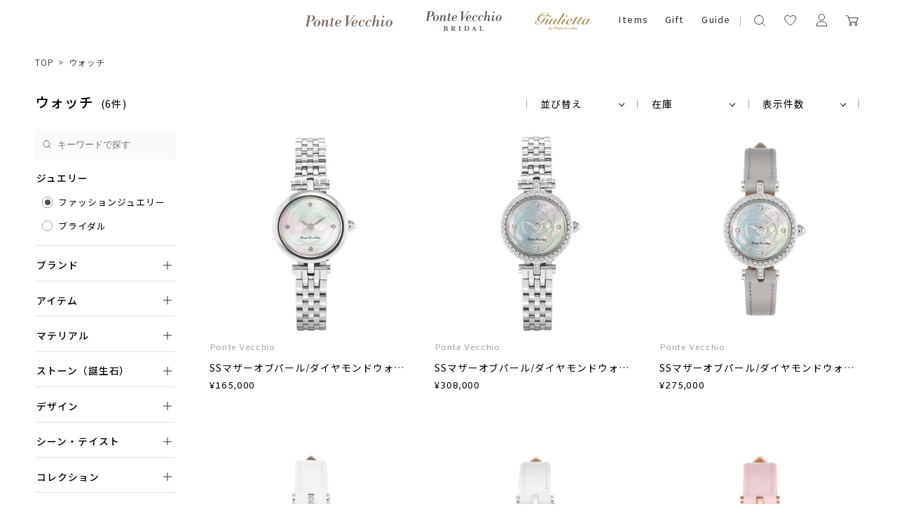

--- FILE ---
content_type: text/html; charset=utf-8
request_url: https://onlineshop.pontevecchio.jp/Form/Product/ProductList.aspx?shop=0&cat=800&bid=fj&dpcnt=36&img=2&sort=07&udns=1&fpfl=0&sfl=0&pno=1
body_size: 48558
content:

<?xml version="1.0" encoding="UTF-8"?>
<!DOCTYPE html>
<html xmlns="http://www.w3.org/1999/xhtml" xml:lang="ja" lang="ja">
<head id="ctl00_Head1"><meta http-equiv="Content-Type" content="text/html; charset=UTF-8" /><title>
	ウォッチ | ポンテヴェキオ公式オンラインショップ
</title><meta http-equiv="Content-Script-Type" content="text/javascript" /><meta name="viewport" content="width=device-width, initial-scale=1.0, maximum-scale=1.0" /><link id="ctl00_lVariablesCss" rel="stylesheet" type="text/css" media="screen,print" href="/Css/variables.css" /><link id="ctl00_lGeneralCss" rel="stylesheet" type="text/css" media="screen,print" href="/Css/general.css" /><link id="ctl00_lCommonCss" rel="stylesheet" type="text/css" media="screen,print" href="/Css/common.css" /><link id="ctl00_lPrintCss" rel="stylesheet" type="text/css" media="print" href="/Css/imports/print.css" /><link id="ctl00_lTooltipCss" rel="stylesheet" type="text/css" media="all" href="/Css/tooltip.css" /><link id="ctl00_lCommonLowerCss" rel="stylesheet" type="text/css" media="screen,print" href="/Css/imports/common_lower.css" /><link id="ctl00_lstaticCss" rel="stylesheet" type="text/css" media="screen,print" href="/Css/imports/static_lower.css" /><link id="ctl00_lDefaultCss" rel="stylesheet" type="text/css" media="screen,print" href="/Css/default.css" /><link id="ctl00_lcommonHf" rel="stylesheet" type="text/css" media="screen,print" href="/Css/common_hf.css" />

<link rel="shortcut icon" href="/Contents/ImagesPkg/favicon/favicon.ico" type="image/x-icon">
<link rel="apple-touch-icon" href="/Contents/ImagesPkg/favicon/favicon.ico" sizes="180x180">
<link rel="icon" type="image/png" href="/Contents/ImagesPkg/favicon/favicon.ico" sizes="16x16">


<script type="text/javascript" charset="Shift_JIS" src="/Js/w2.js?20250925"></script>
<script type="text/javascript" charset="Shift_JIS" src="/Js/w2.textboxevents.js"></script>

<script type="text/javascript" charset="Shift_JIS" src="/Js/jquery-3.6.0.min.js"></script>
<script type="text/javascript" charset="Shift_JIS" src="/Js/jquery-migrate-3.3.2.min.js"></script>

<script type="text/javascript" charset="Shift_JIS" src="/Js/AC_ActiveX.js"></script>
<script type="text/javascript" charset="Shift_JIS" src="/Js/AC_RunActiveContent.js"></script>

<link href="/Js/Slick/slick-theme.css" rel="stylesheet" type="text/css">
<link href="/Js/Slick/slick.css" rel="stylesheet" type="text/css">
<script type="text/javascript" src="/Js/Slick/slick.min.js"></script>

<script type="text/javascript" charset="UTF-8" src="/Js/ClientValidateScript.aspx"></script>

<script type="text/javascript" charset="UTF-8" src="/Js/jquery.bxslider.min.js"></script>
<script type="text/javascript" charset="UTF-8" src="/Js/jquery.biggerlink.min.js"></script>
<script type="text/javascript" charset="UTF-8" src="/Js/jquery.heightLine.js"></script>
<script type="text/javascript" charset="UTF-8" src="/Js/jquery.mousewheel.js"></script>
<script type="text/javascript" charset="UTF-8" src="/Js/jquery.jscrollpane.min.js"></script>
<script type="text/javascript" charset="UTF-8" src="/Js/jquery.ah-placeholder.js"></script>

<script type="text/javascript" charset="UTF-8" src="/Js/function.js?20250925"></script>

<script type="text/javascript" src="/Js/AutoKana/jquery.autoKana.js"></script>
<script type="text/javascript" src="/Js/AutoKana/jquery.autoChangeKana.js"></script>
<script type="text/javascript" charset="UTF-8" src="/Js/newsTicker.js"></script>




<script type="text/javascript">
	
	function execAutoKanaWithKanaType(firstName, firstNameKana, lastName, lastNameKana) {
		execAutoKana(
			firstName,
			firstNameKana,
			lastName,
			lastNameKana,
			'FULLWIDTH_HIRAGANA');
	}

	
	function execAutoChangeKanaWithKanaType(firstNameKana, lastNameKana) {
		execAutoChangeKana(
			firstNameKana,
			lastNameKana,
			'FULLWIDTH_HIRAGANA');
	}
</script>

<link id="lsearchResultLayerCss" rel="stylesheet" href="/Css/searchResultLayer.css" type="text/css" media="screen" />

<link rel="preconnect" href="https://fonts.googleapis.com">
<link rel="preconnect" href="https://fonts.gstatic.com" crossorigin>
<link href="https://fonts.googleapis.com/css2?family=Amiko:wght@400;600;700&family=Lora:ital,wght@0,400;0,500;0,600;0,700;1,400;1,500;1,600;1,700&family=Noto+Sans+JP:wght@100;300;400;500;700;900&display=swap" rel="stylesheet">
<link href="https://fonts.googleapis.com/css2?family=Playfair+Display:wght@400;500;600;700&display=swap" rel="stylesheet">
<link href="https://fonts.googleapis.com/css2?family=Noto+Serif+JP:wght@200;300;400;500;600;700;900&display=swap" rel="stylesheet">
<link href="https://fonts.googleapis.com/css2?family=Raleway:wght@100;200;300;400;500;600;700;800;900&display=swap" rel="stylesheet">
<link href="https://fonts.googleapis.com/css2?family=Cormorant+Garamond:wght@300;400;500;600;700&display=swap" rel="stylesheet">


<script type="text/javascript">
<!--
	// ページロード処理
	function pageLoad(sender, args) {
		// ページロード共通処理
		pageLoad_common();

		// function.js実行
		if (typeof initializeFunctionJs == "function") initializeFunctionJs();

		// グローバル切り替え実行
		if (typeof switchGlobalFunction == 'function') switchGlobalFunction();

		// PayPal
		if (typeof InitializePaypal == "function") InitializePaypal(sender, args);

		// body側のpageLoad実行
		if (typeof bodyPageLoad == "function") bodyPageLoad();
	}
//-->
</script>


<link rel="stylesheet" href="/Js/jquery-ui-1.12.1.custom/jquery-ui.css" />
<script src="/Js/jquery-ui-1.12.1.custom/jquery-ui.js"></script>
<script type="text/javascript" charset="UTF-8" src="/Js/mailcomplete.js?20250925"></script>
<script type="text/javascript">
	var mailDomains = getMailDomains("/Contents/MailDomains.xml");
	$(function ()
	{
		$('.mail-domain-suggest').each(function ()
		{
			$(this).mailcomplete();
		});
	});
</script>

<link href="/Css/product_list.css?2025326" rel="stylesheet" type="text/css" media="all" />


	<meta name="robots" content="noindex,nofollow" />

<meta name="description" content="ウォッチの商品一覧。ポンテヴェキオ公式オンラインショップではネックレス、リング、ピアス、ブレスレットなど人気のジュエリーや定番モチーフ、ブライダルジュエリーまで幅広く取り揃えております。お誕生日プレゼントや結婚記念日、出産祝いなどのアニバーサリーギフトにもおすすめです。"/>





		<!-- Google Tag Manager -->
<script>(function(w,d,s,l,i){w[l]=w[l]||[];w[l].push({'gtm.start':
new Date().getTime(),event:'gtm.js'});var f=d.getElementsByTagName(s)[0],
j=d.createElement(s),dl=l!='dataLayer'?'&l='+l:'';j.async=true;j.src=
'https://www.googletagmanager.com/gtm.js?id='+i+dl;f.parentNode.insertBefore(j,f);
})(window,document,'script','dataLayer','GTM-KXLHQPH');</script>
<!-- End Google Tag Manager -->
	
		<!-- Google tag (gtag.js) -->
<script async src="https://www.googletagmanager.com/gtag/js?id=AW-11004550620"></script>
<script>
  window.dataLayer = window.dataLayer || [];
  function gtag(){dataLayer.push(arguments);}
  gtag('js', new Date());

  gtag('config', 'AW-11004550620');
</script>
	
		<!-- Meta Pixel Code -->
<script>
!function(f,b,e,v,n,t,s)
{if(f.fbq)return;n=f.fbq=function(){n.callMethod?
n.callMethod.apply(n,arguments):n.queue.push(arguments)};
if(!f._fbq)f._fbq=n;n.push=n;n.loaded=!0;n.version='2.0';
n.queue=[];t=b.createElement(e);t.async=!0;
t.src=v;s=b.getElementsByTagName(e)[0];
s.parentNode.insertBefore(t,s)}(window, document,'script',
'https://connect.facebook.net/en_US/fbevents.js');
fbq('init', '816874647143228');
fbq('track', 'PageView');
</script>
<noscript><img height="1" width="1" style="display:none"
src="https://www.facebook.com/tr?id=816874647143228&ev=PageView&noscript=1"
/></noscript>
<!-- End Meta Pixel Code -->
	
		<!-- Meta Pixel Code -->
<script>
!function(f,b,e,v,n,t,s)
{if(f.fbq)return;n=f.fbq=function(){n.callMethod?
n.callMethod.apply(n,arguments):n.queue.push(arguments)};
if(!f._fbq)f._fbq=n;n.push=n;n.loaded=!0;n.version='2.0';
n.queue=[];t=b.createElement(e);t.async=!0;
t.src=v;s=b.getElementsByTagName(e)[0];
s.parentNode.insertBefore(t,s)}(window, document,'script',
'https://connect.facebook.net/en_US/fbevents.js');
fbq('init', '562074611385032');
fbq('track', 'PageView');
</script>
<noscript><img height="1" width="1" style="display:none"
src="https://www.facebook.com/tr?id=562074611385032&ev=PageView&noscript=1"
/></noscript>
<!-- End Meta Pixel Code -->
	


<script type="text/javascript">
<!--
	var site_path_root = '/';
//-->
</script>
<script type="text/javascript" charset="Shift_JIS" src="/Js/ThickBox/thickbox.js"></script>

<link id="lThickBoxCss" rel="stylesheet" href="/Js/ThickBox/thickbox.css" type="text/css" media="all" />
<meta name="description" content="ポンテヴェキオ公式オンラインショップではネックレス、リング、ピアス、ブレスレットなど人気のジュエリーや定番モチーフ、ブライダルジュエリーまで幅広く取り揃えております。お誕生日プレゼントや結婚記念日、出産祝いなどのアニバーサリーギフトにもおすすめです。" /><meta property="og:title" /><meta property="og:type" /><meta property="og:url" /><meta property="og:image" /><meta property="og:site_name" /><meta property="og:description" /></head>
<body onload="">


		<script>(function(){
var w=window,d=document;
var s="https://app.chatplus.jp/cp.js";
d["__cp_d"]="https://app.chatplus.jp";
d["__cp_c"]="4b912b3b_1";
var a=d.createElement("script"), m=d.getElementsByTagName("script")[0];
a.async=true,a.src=s,m.parentNode.insertBefore(a,m);})();</script>

	
		<!-- Google Tag Manager (noscript) -->
<noscript><iframe src="https://www.googletagmanager.com/ns.html?id=GTM-KXLHQPH"
height="0" width="0" style="display:none;visibility:hidden"></iframe></noscript>
<!-- End Google Tag Manager (noscript) -->
	


<form name="aspnetForm" method="post" action="/Form/Product/ProductList.aspx?shop=0&amp;cat=800&amp;bid=fj&amp;dpcnt=36&amp;img=2&amp;sort=07&amp;udns=1&amp;fpfl=0&amp;sfl=0&amp;pno=1" id="aspnetForm" onsubmit="return (document.getElementById(&#39;__EVENTVALIDATION&#39;) != null);" onkeypress="return ((event.keyCode != 13) || (window.event.srcElement.type != &#39;text&#39;));">
<div>
<input type="hidden" name="__EVENTTARGET" id="__EVENTTARGET" value="" />
<input type="hidden" name="__EVENTARGUMENT" id="__EVENTARGUMENT" value="" />
<input type="hidden" name="__VIEWSTATE" id="__VIEWSTATE" value="/[base64]/////[base64]/P///[base64]////8////BggAAAADcGlkBgkAAAAAAfb////8////BgsAAAADdmlkCQkAAAAB8/////z///8GDgAAAANwbm8GDwAAAAExAfD////8////BhEAAAADY2F0BhIAAAADODAwAe3////8////BhQAAAAEc3dyZAkJAAAAAer////8////BhcAAAAGc2Jzd3JkCQkAAAAB5/////z///8GGgAAAANjb2wJCQAAAAHk/////P///wYdAAAAA2ltZwYeAAAAATIB4f////z///8GIAAAAARzb3J0BiEAAAACMDcB3v////z///8GIwAAAAVjaWNvbgkJAAAAAdv////8////BiYAAAADbWluCQkAAAAB2P////z///8GKQAAAANtYXgJCQAAAAHV/////P///wYsAAAABWRwY250Bi0AAAACMzYB0v////z///8GLwAAAAR1ZG5zBjAAAAABMQHP/////P///wYyAAAABGRvc3AJCQAAAAHM/////P///wY1AAAABGZwZmwGNgAAAAEwAcn////8////BjgAAAADc2ZsBjkAAAABMAHG/////P///wY7AAAAA2JpZAY8AAAAAmZqAcP////8////Bj4AAAADcGdpCQkAAAABwP////z///[base64]////[base64]/[base64]/[base64]/[base64]/[base64]/jg43jg4Pjgq/jg6zjgrkFAzEwMGcQBQnjg6rjg7PjgrAFAzIwMGcQBRXjg5Tjg7Pjgq3jg7zjg6rjg7PjgrAFAzIwMWcQBQnjg5TjgqLjgrkFAzMwMGcQBQ/jgqTjg6Tjg6rjg7PjgrAFAzMwMWcQBQ/[base64]/[base64]/[base64]/[base64]/[base64]/[base64]/[base64]/[base64]/[base64]////[base64]/[base64]/jg4DjgqTjg6Tjg6Ljg7Pjg4njgqbjgqnjg4Pjg4Eo57SEIDE2Y20pZAICD2QWAmYPFQRxL0Zvcm0vUHJvZHVjdC9Qcm9kdWN0RGV0YWlsLmFzcHg/[base64]/[base64]/[base64]/[base64]/jg4DjgqTjg6Tjg6Ljg7Pjg4njgqbjgqnjg4Pjg4Eo57SEIDE2Y20pZAICD2QWAmYPFQRxL0Zvcm0vUHJvZHVjdC9Qcm9kdWN0RGV0YWlsLmFzcHg/[base64]/[base64]/[base64]/jg4DjgqTjg6Tjg6Ljg7Pjg4njgqbjgqnjg4Pjg4FkAgMPFQFXL0Zvcm0vUHJvZHVjdC9Qcm9kdWN0RGV0YWlsLmFzcHg/[base64]/[base64]/[base64]/[base64]/[base64]/[base64]/jg4DjgqTjg6Tjg6Ljg7Pjg4njgqbjgqnjg4Pjg4FkAgEPFQFXL0Zvcm0vUHJvZHVjdC9Qcm9kdWN0RGV0YWlsLmFzcHg/[base64]/[base64]/[base64]/[base64]/[base64]/[base64]/[base64]/////[base64]" />
</div>

<script type="text/javascript">
//<![CDATA[
var theForm = document.forms['aspnetForm'];
if (!theForm) {
    theForm = document.aspnetForm;
}
function __doPostBack(eventTarget, eventArgument) {
    if (!theForm.onsubmit || (theForm.onsubmit() != false)) {
        theForm.__EVENTTARGET.value = eventTarget;
        theForm.__EVENTARGUMENT.value = eventArgument;
        theForm.submit();
    }
}
//]]>
</script>


<script src="/WebResource.axd?d=L1Mjxo2PehkEuHEZ40nRjfG-vRB1-7BElOSfkomBNg8DprUuQdpjxzDEUS05RxisqL1JCaoQPPfDg5WTCwYRtTDFyDp3TpNspCXCA2bIwVM1&amp;t=638628531619783110" type="text/javascript"></script>


<script src="/ScriptResource.axd?d=hs-jQosrgGTegRTf0RnlLSgOhWpJukmiV6l8qvx6nmSop1rq0p-juFB2TQ_himLv9D9ZEx4GFb2YBPRpR9ETtFxsbADgS3-ZI5FyGqSpf6IT8zzexodcokpRiHMW7FBREqHIR5G3RK1DKdSbkkdsNr1j_ScO_oxsDzyh20Pq8qo1&amp;t=2a9d95e3" type="text/javascript"></script>
<script src="/ScriptResource.axd?d=Gzw_ZILXI5EiQyfo6_KFvY_uVT6EulhEdj-rcEAWg8WPFR8uEtiViOXZkxKnXE1kyKjuXoCFQuuNg7L24VoLLhTfi2Ftb1DVuXBEXQJrfV2Ut8mW9gDaiG2PJbdsi8_tLAt-0SqOPyv297aNBVbb9enbVDG1SL-w8JR0vsvwzJ2w2A1gFX45_t6dIc097_Mm0&amp;t=2a9d95e3" type="text/javascript"></script>
<div>

<input type="hidden" name="__VIEWSTATEGENERATOR" id="__VIEWSTATEGENERATOR" value="336F6414" />
<input type="hidden" name="__EVENTVALIDATION" id="__EVENTVALIDATION" value="/wEdAI0BoCYWnTs9gO8Rncwk8ers6wQlnmpIjdMgTMZ0dEaU0oYjyTzuK0pDolF4qXmlcJOe0E9zQVIK2vGLdVftfOKwI/[base64]/WCi190ZmmW9d3kdYHwYYT/Dv1DpXayo4+npP3vrznt1WlzWKqlL735iPr+Wm5blGWUwalBY6bUS7vpXjeCgwTmOGHEQx1/kTuQxNvmleXizCWOX+3mirFb1fvP/WUUnzkDBxrCgllQnHHxTC6SWee8UaJT6zKnmYYC22ZPcOd21oVAMLFIWMPJWuqpbn1Pm0IzsIFRfIQZ1WQyB8naawQbD/41kpkLfZ2rfrz2IIEMEwk5pwWtuWK1NVEiUeeg0n924e5VlNktvbXDn737CjteIqTQs4gOiAgS9XLJj/Mypcjdr/InVDaQ953NgmCVH1oLAgVpxFebWAC2GsWY9aTXhjNhOHBAU34T445VMHHEDhzHnkVhFmi+Yv0EcafS6whYz8ry4yVQl12dQo2ItKYixL764EU7E6Xdey7aNatQKAcC6wS/qmd4Kovs6dZoLBTWZ+GjB84M4/4cjT5LqPe0r5m9z3X+El1RdIR4aW+2DnA1ZMLDj2jV0lsbgpLbdJ8QIJ45q1cMdKraq3Ajq09h0cNcN5W27I5iXIuAePyp4MtUJOzzKM5TfDS3iv2es30554k3pqSyDZPqA2/OKUSSEJoFxs+CRT2lFKH8LkbAthNAZRc8Xu+AfvxqZsGBpUzWvVnvKVajK4VQxqQCrYQZo00lugZM82MPU0M6OZHbQOsQmwa5Za8n6Io44iPut/wwglAT6OUwGgEZgZo9ylKzdv43OiqJZVaf6zTbfYBAPYONBaDWEgXfAenGrWm+U7VZk/gkELlJJB+aENcSLQOl2cLd5geaFVtGIvF7rLQ/TXCkau3p44J7uUYCfjV0oKwOg/+Evovdsq+zuwSvk1TW+T8/KYgaYkEqUbmQN/tYGUQDjgdMsQxSG1odUc+FcxEQKhrFUTQi5DmDemJmeq8jBzDrUQ5nLugo04rBzWwGVPifGhvEvhIID+B4onV39N8h8N7EDAiZoLoJaq9/2NjucyPwWD0rHlKlf63v31m7PwJpX1LKxEuPtdUcAim9Od8SIVNazjSulM0PhEbAx9cMfTtiu0roLHcmpMBk0qdAcdTJ/4z/Yf13XoniJ0KqTOUF2xRfRXYLsOpZYXqBQt1JbbR1sFvt65BY5KhnGiSa+l8ZOgENsQq9QN2OVjkYBatBFF3hqzbEpr+UDTUUqlLfa7sbdTfKvi7yWiganKMcH8zF/GX1oGGxI/1LTP6r3/dPe87vMZnKyqYO+X+Q+xdnte1EStDzxc30dkW64dUfV3E933F+D/0HJ1/M4hENe2PD6Jc6DgYvQJ2Lv0yN0NVpoN0LQ1BGwjeH8SkzqSzvDfP2QJCOil2yGtkxC8ChGyCLQUbRLy8USo1rXh7nZ/oSSKQRIvNlDa7/0u9FWqexlO6zylkgxXE4LIBdjXqrB/[base64]/qeO+vyILV8qGzFTCjh5l2FOuFs8aU0QeZzSYa93Z3TbDKAl5auV/hK4+qcaXzLeBrIE0+oaAcJwPeSv2eMv6LOH2nBNLJ5zGLLZ/4iAAks+Jo4SOucdhRTgEcwT3M3k+CAHHNPdRSRkG9UjPotMnQ7f9i4608GEgKyMja1I0ak88GssNqHLJCIyIUafT7Y//URpD8walNvtl1bngMhLXOaw9mBauBL+0UGS1/27uGwJojYPyRhjfTiLgt6sVTaSSVFf/zalpoqZr19f6S4bov5fasUHEbKm/KWdehcg0PonXN0r0HEszj18D6feKuQXdBwj+B4PT5fra0c4Wp+epTm6GTmJGobcTAVuibsZ5zgRjLuHPu23hqsF+/WNA/WDc+iSlgO1K6DRhNgdVTLQcngQKor3Mtx1BI2zCVTcxTgoifG7+JeJYWfxVUAu2MBSqjzgD53McaPWsdGzD1V949pqp0V1hEOfF9tzZ+Jrr3NxmGs3FaIS3X4YFm/AiaRU7tfXaGf2i0ip0O6N4wVA8A156esRdwcp2B88vxPUUD27SkujiU99E9hfmlGkpRPz9ZeD4TUZOaJIt/LhkSSXYJChoo5RHqFiYURInH7mYVvaKv2He82f53OiZ6293GOKjroWSH4fxX4/[base64]/fdLsOXNgVB/lYaYcH8H5BGGUfPFlQb58D4p0BV2d/nY18ZCTLimyqnfrFupVerf4J3QGZZM5WD+fiyJfC1JCQrYjUsJwGe1ak5Zck3+AYefleJY7W6/kZ932UsvchBVNxYLae97uCAyg4Ez+CItFNL0kflOUliSFLXX+mL77njn/IHHQYlto5lrhZ91PFJcQCRJ5uvdoSIPo=" />
</div>

<script type="text/javascript">
<!--
	// クリックジャック攻撃対策
	CheckClickJack('/Form/Blank.aspx');
//-->
</script>


<script type="text/javascript">
//<![CDATA[
Sys.WebForms.PageRequestManager._initialize('ctl00$smScriptManager', 'aspnetForm', ['tctl00$BodyHeaderMain$UpdatePanel1','','tctl00$BodyHeaderMain$upUpdatePanel2','','tctl00$BodyHeaderMain$ctl06$UpdatePanel1','','tctl00$ContentPlaceHolder1$ctl06$UpdatePanel1','','tctl00$ContentPlaceHolder1$ctl07',''], [], [], 90, 'ctl00');
//]]>
</script>



	
	<div id="Header" class="all">
<div id="ctl00_BodyHeaderMain_UpdatePanel1">


</div>


<div id="ctl00_BodyHeaderMain_upUpdatePanel2">


<header class="all">

	<div class="drawer_bg"></div>
	<div class="ticker" rel="fade"></div>
	<div class="head">
		<div class="head_inner">

				<div id="ctl00_BodyHeaderMain_ctl06_UpdatePanel1">


</div>

<div id="dvProductSearch" class="head_search">
		<img src="/Contents/ImagesPkg/common/head/icon_search.svg" alt="">
		<!-- <dd>	<select name="ctl00$BodyHeaderMain$ctl06$ddlCategories" id="ctl00_BodyHeaderMain_ctl06_ddlCategories">
		<option value="">すべてのカテゴリ</option>
		<option value="100">ネックレス</option>
		<option value="200">リング</option>
		<option value="201">ピンキーリング</option>
		<option value="300">ピアス</option>
		<option value="301">イヤリング</option>
		<option value="302">イヤーカフ</option>
		<option value="303">イヤージュエリー</option>
		<option value="400">ブレスレット</option>
		<option value="500">結婚指輪</option>
		<option value="700">チャーム</option>
		<option selected="selected" value="800">ウォッチ</option>
		<option value="900">その他</option>
		<option value="gif">ギフトジュエリー</option>

</select></dd> -->
			<input name="ctl00$BodyHeaderMain$ctl06$tbSearchWord" type="text" maxlength="250" id="ctl00_BodyHeaderMain_ctl06_tbSearchWord" class="text" onkeypress="if (event.keyCode==13){__doPostBack(&#39;ctl00$BodyHeaderMain$ctl06$lbSearch&#39;,&#39;&#39;); return false;}" />
		<a id="ctl00_BodyHeaderMain_ctl06_lbSearch" href="javascript:__doPostBack(&#39;ctl00$BodyHeaderMain$ctl06$lbSearch&#39;,&#39;&#39;)"><img src="/Contents/ImagesPkg/common/head/icon_search-go.svg" alt=""></a>
		<!-- <dd class="text_search_price_mini"><input name="ctl00$BodyHeaderMain$ctl06$tbMinPrice" type="text" maxlength="7" id="ctl00_BodyHeaderMain_ctl06_tbMinPrice" class="text" onkeypress="if (event.keyCode==13){__doPostBack(&#39;ctl00$BodyHeaderMain$ctl06$lbSearch&#39;,&#39;&#39;); return false;}" style="width:50px;" />円 ～  -->
		<!-- <input name="ctl00$BodyHeaderMain$ctl06$tbMaxPrice" type="text" maxlength="7" id="ctl00_BodyHeaderMain_ctl06_tbMaxPrice" class="text" onkeypress="if (event.keyCode==13){__doPostBack(&#39;ctl00$BodyHeaderMain$ctl06$lbSearch&#39;,&#39;&#39;); return false;}" style="width:50px;" />円</dd> -->
		<!-- <dd><input id="ctl00_BodyHeaderMain_ctl06_cbStockOnly" type="checkbox" name="ctl00$BodyHeaderMain$ctl06$cbStockOnly" checked="checked" /><label for="ctl00_BodyHeaderMain_ctl06_cbStockOnly">在庫あり</label></dd> -->
		<!-- <dd>→ <a href="/Page/AdvancedSearch.aspx?bid=fj">詳しく検索</a></dd> -->
</div>


			<div class="humbergerMenu sp_only js-humberger" data-menu-content="hamburger">
				<span></span>
				<span></span>
				<span></span>
			</div>

			


			<ul class="head_menu all_brands">
				<li><a href="/DefaultBrandTop.aspx?bid=pontevecchio"><img src="/Contents/ImagesPkg/top/common/logo_ponte_sp.svg" alt="ポンテヴェキオ"></a></li>
				<li><a href="/DefaultBrandTop.aspx?bid=bridal"><img src="/Contents/ImagesPkg/top/common/logo_ponte-bridal_sp.svg" alt="ポンテヴェキオ　ブライダル"></a></li>
				<li><a href="/DefaultBrandTop.aspx?bid=giulietta"><img src="/Contents/ImagesPkg/top/common/logo_giulietta_sp.svg" alt="ジュリエッタバイポンテヴェキオ"></a></li>
			</ul>
			
			<ul class="head_menu lower_menu">
				<li class="head_menu_item drawer items">
					<a href="javascript:void(0)">Items</a>
					<div class="drawer_menu _flex">
						<div class="drawer_menu_inner">

							<div class="drawer_menu_flexItem">
								<p class="drawer_menu_ttl">Items</p>
								<div class="drawer_menu_listWrap">
									<ul class="drawer_menu_list">
										<li><a href="/Form/Product/ProductList.aspx">All</a></li>
										<li><a href="/Form/Product/ProductList.aspx?shop=0&cat=100">ネックレス</a></li>
										<li><a href="/Form/Product/ProductList.aspx?shop=0&cat=200">リング</a></li>
										<li><a href="/Form/Product/ProductList.aspx?shop=0&cat=201">ピンキーリング</a></li>
										<li><a href="/Form/Product/ProductList.aspx?shop=0&cat=300">ピアス</a></li>
										<li><a href="/Form/Product/ProductList.aspx?shop=0&cat=301">イヤリング</a></li>
										<li><a href="/Form/Product/ProductList.aspx?shop=0&cat=302">イヤーカフ</a></li>
									</ul>
									<ul class="drawer_menu_list">
										<li><a href="/Form/Product/ProductList.aspx?shop=0&_shipping=02">3営業日以内発送の商品</a></li>
										<li><a href="/Form/Product/ProductList.aspx?shop=0&cat=400">ブレスレット</a></li>
										<li><a href="/Form/Product/ProductList.aspx?shop=0&cat=700">チャーム</a></li>
										<li><a href="/Form/Product/ProductList.aspx?shop=0&cat=800">ウォッチ</a></li>
										<li><a href="/Form/Product/ProductList.aspx?bid=bridal&cat=600">婚約指輪</a></li>
										<li><a href="/Form/Product/ProductList.aspx?bid=bridal&cat=500">結婚指輪</a></li>
										<li><a href="/Form/Product/ProductList.aspx?shop=0&cat=900">その他</a></li>
									</ul>
								</div>
							</div>
							<div class="drawer_menu_flexItem">
								<p class="drawer_menu_ttl">Stone</p>
								<div class="drawer_menu_listWrap">
									<ul class="drawer_menu_list">
										<li><a href="/Form/Product/ProductList.aspx">All</a></li>
										<li><a href="/Form/Product/ProductList.aspx?shop=0&_stoneDefault=01">ガーネット(1月)</a></li>
										<li><a href="/Form/Product/ProductList.aspx?shop=0&_stoneDefault=02">アメシスト(2月)</a></li>
										<li><a href="/Form/Product/ProductList.aspx?shop=0&_stoneDefault=03">アクアマリン(3月)</a></li>
										<li><a href="/Form/Product/ProductList.aspx?shop=0&_stoneDefault=04">ダイヤモンド(4月)</a></li>
										<li><a href="/Form/Product/ProductList.aspx?shop=0&_stoneDefault=05">エメラルド(5月)</a></li>
										<li><a href="/Form/Product/ProductList.aspx?shop=0&_stoneDefault=06">ムーンストーン(6月)</a></li>
									</ul>
									<ul class="drawer_menu_list">
										<li><a href="/Form/Product/ProductList.aspx?shop=0&_stoneDefault=07">パール(6月)</a></li>
										<li><a href="/Form/Product/ProductList.aspx?shop=0&_stoneDefault=08">ルビー(7月)</a></li>
										<li><a href="/Form/Product/ProductList.aspx?shop=0&_stoneDefault=09">ペリドット(8月)</a></li>
										<li><a href="/Form/Product/ProductList.aspx?shop=0&_stoneDefault=10">サファイア(9月)</a></li>
										<li><a href="/Form/Product/ProductList.aspx?shop=0&_stoneDefault=11">ピンクトルマリン(10月)</a></li>
										<li><a href="/Form/Product/ProductList.aspx?shop=0&_stoneDefault=12">シトリン(11月)</a></li>
										<li><a href="/Form/Product/ProductList.aspx?shop=0&_stoneDefault=13">トパーズ(11月)</a></li>
									</ul>
									<ul class="drawer_menu_list">
										<li><a href="/Form/Product/ProductList.aspx?shop=0&_stoneDefault=14">タンザナイト(12月)</a></li>
										<li><a href="/Form/Product/ProductList.aspx?shop=0&_stoneDefault=18">クオーツ</a></li>
										<li><a href="/Form/Product/ProductList.aspx?shop=0&_stoneDefault=15">キュービックジルコニア</a></li>
										<li><a href="/Form/Product/ProductList.aspx?shop=0&_stoneDefault=19">マルチカラー</a></li>
										<li><a href="/Form/Product/ProductList.aspx?shop=0&_stoneDefault=20">石なし</a></li>
										<li><a href="/Form/Product/ProductList.aspx?shop=0&_stoneDefault=16">その他</a></li>
									</ul>
								</div>
							</div>
						</div>
					</div>
				</li>
				<li class="head_menu_item"><a href="/Form/Product/ProductList.aspx?pgi=giftJewelry&sort=99">Gift</a></li>
				<li class="head_menu_item"><a href="/Page/guide.aspx">Guide</a></li>
			</ul>


			


			<ul class="head_userMenu">
			
				<li class="js-humberger sp_only" data-menu-content="hamburger">
					<div class="humbergerMenu">
						<span></span>
						<span></span>
						<span></span>
					</div>
				</li>
			
				<li class="head_userMenu_search">
					<a href="javascript:void(0)" class="pc_only">
						<svg role="img" aria-label="検索アイコン" xmlns="http://www.w3.org/2000/svg" width="25" height="25"><defs><clipPath id="a-1"><path data-name="rectangle" fill="#e4e4e4" d="M0 0h19.444v19.444H0z"/></clipPath></defs><g data-name="グループ 173"><g data-name="グループ 21"><path data-name="rectangle" fill="none" d="M0 0h25v25H0z"/><g data-name="グループ 17"><g data-name="グループ 16" transform="translate(2.778 2.203)" clip-path="url(#a-1)" fill="none" stroke-linecap="round"><path data-name="パス 44" d="M9.192 2.828a6.364 6.364 0 1 1-6.364 6.364 6.364 6.364 0 0 1 6.364-6.364Z"/><path data-name="線 2" stroke-linejoin="round" d="m17.677 17.677-3.988-3.988"/></g></g></g></g></svg>
					</a>
					<button type="button" class="js-humberger sp_only" data-menu-content="search">
						<svg role="img" aria-label="検索アイコン" xmlns="http://www.w3.org/2000/svg" width="25" height="25"><defs><clipPath id="a-2"><path data-name="rectangle" fill="#e4e4e4" d="M0 0h19.444v19.444H0z"/></clipPath></defs><g data-name="グループ 173"><g data-name="グループ 21"><path data-name="rectangle" fill="none" d="M0 0h25v25H0z"/><g data-name="グループ 17"><g data-name="グループ 16" transform="translate(2.778 2.203)" clip-path="url(#a-2)" fill="none" stroke-linecap="round"><path data-name="パス 44" d="M9.192 2.828a6.364 6.364 0 1 1-6.364 6.364 6.364 6.364 0 0 1 6.364-6.364Z"/><path data-name="線 2" stroke-linejoin="round" d="m17.677 17.677-3.988-3.988"/></g></g></g></g></svg>
					</button>
				</li>
				<li class="head_userMenu_heart">
					<a href="/Form/Product/FavoriteList.aspx">
						<svg xmlns="http://www.w3.org/2000/svg" width="25" height="25"><g data-name="グループ 175" fill="none"><path data-name="rectangle" d="M0 0h25v25H0z"/><path data-name="パス 43" d="M4.947 7.971a3.792 3.792 0 0 1 3.469-2.765 4.978 4.978 0 0 1 4.388 2.191 4.976 4.976 0 0 1 4.388-2.191 3.792 3.792 0 0 1 3.47 2.766c1.55 4.781-6.137 10.068-7.694 11.079l-.022.014a.26.26 0 0 1-.284 0l-.021-.014c-1.558-1.012-9.245-6.298-7.694-11.08"/></g></svg>
					</a>
				</li>
				<li class="head_userMenu_user">
					<a href="https://onlineshop.pontevecchio.jp/Form/OrderHistory/OrderHistoryList.aspx">
						<svg xmlns="http://www.w3.org/2000/svg" width="25" height="25"><defs><clipPath id="a-3"><path data-name="rectangle" fill="none" d="M0 0h15.777v19.162H0z"/></clipPath></defs><g data-name="グループ 172"><path data-name="rectangle" fill="none" d="M0 0h25v25H0z"/><g data-name="グループ 203" transform="translate(4.611 2.958)" clip-path="url(#a-3)" fill="none" stroke-linecap="round" stroke-linejoin="round"><ellipse data-name="楕円形 95" cx="4.152" cy="4.216" rx="4.152" ry="4.216" transform="translate(3.737 .415)"/><path data-name="パス 836" d="M15.361 17.086H.415c0-2.654 2.6-6.179 5.812-6.179h3.322c3.21 0 5.812 3.523 5.812 6.179Z"/></g></g></svg>
					</a>
				</li>
				<li class="head_userMenu_cart">
					<a href="/Form/Order/CartList.aspx">
						<svg xmlns="http://www.w3.org/2000/svg" width="25" height="25"><defs><clipPath id="a-4"><path data-name="rectangle" fill="#433c3b" stroke-width=".2" d="M0 0h19.211v16.21H0z"/></clipPath></defs><g data-name="グループ 174"><path data-name="rectangle" fill="none" d="M0 0h25v25H0z"/><g data-name="グループ 9"><g data-name="マスクグループ 8" transform="translate(2.37 4.671)" clip-path="url(#a-4)" fill="#433c3b" stroke-width=".2"><path data-name="パス 36" d="M7.245 11.463a1.846 1.846 0 1 0 1.847 1.846 1.848 1.848 0 0 0-1.846-1.846m0 2.848a1 1 0 1 1 1-1 1 1 0 0 1-1 1"/><path data-name="パス 37" d="M15.168 11.463a1.846 1.846 0 1 0 1.844 1.846 1.848 1.848 0 0 0-1.846-1.846m0 2.848a1 1 0 1 1 1-1 1 1 0 0 1-1 1"/><path data-name="パス 38" d="M17.968 3.635a.958.958 0 0 0-.78-.4H4.761L3.854.365A.422.422 0 0 0 3.436 0H.422a.422.422 0 0 0 0 .844h2.7l.929 2.943 1.91 6.06a.964.964 0 0 0 .923.676H15.5a.963.963 0 0 0 .922-.676L18.111 4.5a.958.958 0 0 0-.142-.863m-.663.609-1.688 5.347a.123.123 0 0 1-.118.086H6.884a.123.123 0 0 1-.118-.086l-.9-2.838-.838-2.671h12.16a.123.123 0 0 1 .118.16"/></g></g></g></svg>
					</a>
				</li>
			</ul>

		</div>

		<div class="sp_menu" data-menu-content="hamburger">
			<div class="sp_menu_closeBtn"></div>
			<div class="sp_menu_inner">
				<ul class="sp_menu_user">
					<li>
						
							<a href="https://onlineshop.pontevecchio.jp/Form/Login.aspx?nurl=%2fForm%2fProduct%2fProductList.aspx%3fshop%3d0%26cat%3d800%26bid%3dfj%26dpcnt%3d36%26img%3d2%26sort%3d07%26udns%3d1%26fpfl%3d0%26sfl%3d0%26pno%3d1">
						
							<img src="/Contents/ImagesPkg/common/head/icon_user.svg" alt="ポンテヴェキオ　マイページ　会員登録">
							<p>マイページ・新規会員登録</p>
						</a>
					</li>
					<li>
						<a href="/">
							<img src="/Contents/ImagesPkg/common/head/icon_shop.svg" alt="ポンテヴェキオ　オンラインショップ">
							<p>オンラインショップTOP</p>
						</a>
					</li>
				</ul>
				<div class="sp_menu_linkWrap">
					


					<ul class="sp_menu_link">
						<li class="sp_menu_link_item acd_menu brands">
							<a href="javascript:void(0)">Brand<span class="plus"></span></a>
							<div class="acd_menu_listWrap">
								<ul class="acd_menu_list_img">
              								<li><a href="/DefaultBrandTop.aspx?bid=pontevecchio">
									<picture>
									<source srcset="/Contents/ImagesPkg/common/head/menu_brand-ponte.webp?0724" alt="ポンテヴェキオ" type="image/webp">
									<img src="/Contents/ImagesPkg/common/head/menu_brand-ponte.jpg?0724" alt="ポンテヴェキオ">
									</picture></a>
									</li>
									<li><a href="/DefaultBrandTop.aspx?bid=bridal">
									<picture>
									<source srcset="/Contents/ImagesPkg/common/head/menu_brand-bridal.webp?0531" alt="ポンテヴェキオ　ブライダル" type="image/webp">
									<img src="/Contents/ImagesPkg/common/head/menu_brand-bridal.jpg?0531" alt="ポンテヴェキオ　ブライダル">
									</picture></a>
									</li>
									<li><a href="/DefaultBrandTop.aspx?bid=giulietta">
									<picture>
									<source srcset="/Contents/ImagesPkg/common/head/menu_brand-giulietta.webp" alt="ジュリエッタバイポンテヴェキオ" type="image/webp">
									<img src="/Contents/ImagesPkg/common/head/menu_brand-giulietta.jpg" alt="ジュリエッタバイポンテヴェキオ">
									</picture></a>
									</li>
								</ul>
							</div>
						</li>
						<li class="sp_menu_link_item">
							<a href="/Form/Product/ProductList.aspx?shop=0&cat=&bid=fj&dpcnt=36&img=2&sort=07&udns=0&fpfl=0&sfl=0&_collection=07&pno=1">New Arrivals</a>
						</li>
		<li class="sp_menu_link_item acd_menu">
			<a href="javascript:void(0)">Contents<span class="plus"></span></a>
			<div class="acd_menu_listWrap">
				<ul class="acd_menu_list">
					<li><a href="https://onlineshop.pontevecchio.jp/Journal" target="_blank">Ponte Vecchio Journal</a></li>
					<li><a href="/Form/Product/ProductList.aspx?shop=0&cat=&bid=fj&cicon=9&dpcnt=36&img=2&sort=07&udns=0&fpfl=0&sfl=0&pno=1">メディア掲載商品</a></li>
					<li><a href="/Form/Product/ProductList.aspx?pgi=giftJewelry&sort=99">ギフトジュエリー</a></li>
                                        <li><a href="https://onlineshop.pontevecchio.jp/Page/wintergift.aspx">冬ギフト</a></li>
					
				</ul>
			</div>
		</li>
						<li class="sp_menu_link_item">
							<a href="/Page/Newslist_all.aspx">News</a>
						</li>
						<li class="sp_menu_link_item">
							<a href="https://www.pontevecchio.jp/locations/"target="_blank">Shoplist</a>
						</li>
					<li class="sp_menu_link_item">
							<a href="/Page/gift.aspx">For Gift</a>
						</li>

		<li class="sp_menu_link_item acd_menu">
			<a href="javascript:void(0)">Support<span class="plus"></span></a>
			<div class="acd_menu_listWrap">
				<ul class="acd_menu_list">
					<li><a href="/Page/guide.aspx">ショッピングガイド</a></li>
					<li><a href="/Page/gift.aspx">ギフト</a></li>
					<li><a href="/Page/service.aspx">サービス</a></li>
				</ul>
				<ul class="acd_menu_list">
					<li><a href="/Page/quality.aspx">品質保証</a></li>
					<li><a href="/Page/guide_faq.aspx">よくある質問</a></li>
					<li><a href="/Form/Inquiry/InquiryInput.aspx">お問い合わせ</a></li>
				</ul>
			</div>
		</li>
	</ul>


					
				</div>

				<div class="sp_menu_sns">
					<div class="tab_ttlWrap">
						<p class="sp_menu_sns_ttl tab_ttl"><img src="/Contents/ImagesPkg/common/icon_insta.svg" alt="instagram"><span class="plus"></span></p>
						<p class="sp_menu_sns_ttl tab_ttl"><img src="/Contents/ImagesPkg/common/icon_x.svg" alt="x"><span class="plus"></span></p>
						<p class="sp_menu_sns_ttl tab_ttl"><img src="/Contents/ImagesPkg/common/icon_fb.svg" alt="Facebook"><span class="plus"></span></p>
						<p class="sp_menu_sns_ttl"><a href="https://autosns.me/addfriend/s/Gbk5LERinr/@261ckjcv"><img src="/Contents/ImagesPkg/common/icon_line.svg" alt="LINE"></a></p>
					</div>
					<div class="tab_contents">
						<ul>
							<li><a href="https://www.instagram.com/pontevecchio_jp/">@pontevecchio_jp</a></li>
							<li><a href="https://www.instagram.com/pontevecchio_bridal/?hl=ja">@pontevecchio_bridal</a></li>
							<li><a href="https://www.instagram.com/giulietta_by_pontevecchio/?hl=ja">@giulietta_by_pontevecchio</a></li>
						</ul>
						<ul>
							<li><a href="https://twitter.com/PonteVecchio_JP">@pontevecchio_jp</a></li>
							<li><a href="https://twitter.com/giulietta_by_pv">@giulietta_by_pontevecchio</a></li>
						</ul>
						<ul>
							<li><a href="https://www.facebook.com/pontevecchio.jp">@pontevecchio_jp</a></li>
							<li><a href="https://www.facebook.com/giulietta.by.Ponte.Vecchio/">@giulietta_by_pontevecchio</a></li>
						</ul>
					</div>
				</div>

				<a href="/Form/User/MailMagazineRegistInput.aspx" class="sp_menu_mail"><img src="/Contents/ImagesPkg/common/icon_mail.svg" alt="メルマガ登録"><p>メルマガ登録</p></a>

				<ul class="sp_menu_foot">
					<li><a href="https://www.pontevecchio.jp/company/company-info.html" target="_blank">会社情報</a></li>
					<li><a href="https://www.pontevecchio.jp/news/">ニュース&キャンペーン</a></li>
					<li><a href="https://www.pontevecchio.jp/locations/">ショップ一覧</a></li>
				</ul>
			</div>
		</div>

		<div class="sp_menu" data-menu-content="search">
			<div class="sp_menu_closeBtn"></div>
			<div class="sp_menu_inner">
				<div class="sp_menu_search">
					<div class="sp_menu_searchWrap">
						<img src="/Contents/ImagesPkg/common/head/icon_search.svg" alt="">
						<input name="ctl00$BodyHeaderMain$tbSearchWord" type="text" maxlength="250" id="ctl00_BodyHeaderMain_tbSearchWord" Placeholder="キーワードから探す" onkeypress="if (event.keyCode==13){__doPostBack(&#39;ctl00$BodyHeaderMain$lbSearch&#39;,&#39;&#39;); return false;}" />
						<a id="ctl00_BodyHeaderMain_lbSearch" href="javascript:__doPostBack(&#39;ctl00$BodyHeaderMain$lbSearch&#39;,&#39;&#39;)"></a>
					</div>
				</div>
				<div class="sp_menu_linkWrap">
					



					<ul class="sp_menu_link">
						<li class="sp_menu_link_item">
							<a href="/Form/Product/ProductList.aspx?shop=0&_shipping=02">3営業日以内発送の商品</a>
						</li>

						<li class="sp_menu_link_item acd_menu">
							<a href="javascript:void(0)">アイテム<span class="plus"></span></a>
							<div class="acd_menu_listWrap">
								<ul class="acd_menu_list">
									<li><a href="/Form/Product/ProductList.aspx">All</a></li>
									<li><a href="/Form/Product/ProductList.aspx?shop=0&cat=100">ネックレス</a></li>
									<li><a href="/Form/Product/ProductList.aspx?shop=0&cat=200">リング</a></li>
								</ul>
								<ul class="acd_menu_list">
									<li><a href="/Form/Product/ProductList.aspx?shop=0&cat=201">ピンキーリング</a></li>
									<li><a href="/Form/Product/ProductList.aspx?shop=0&cat=300">ピアス</a></li>
									<li><a href="/Form/Product/ProductList.aspx?shop=0&cat=301">イヤリング</a></li>
								</ul>
								<ul class="acd_menu_list">
									<li><a href="/Form/Product/ProductList.aspx?shop=0&cat=302">イヤーカフ</a></li>
									<li><a href="/Form/Product/ProductList.aspx?shop=0&cat=400">ブレスレット</a></li>
									<li><a href="/Form/Product/ProductList.aspx?shop=0&cat=700">チャーム</a></li>
								</ul>
								<ul class="acd_menu_list">
									<li><a href="/Form/Product/ProductList.aspx?shop=0&cat=800">ウォッチ</a></li>
									<li><a href="/Form/Product/ProductList.aspx?shop=0&cat=600">婚約指輪</a></li>
									<li><a href="/Form/Product/ProductList.aspx?shop=0&cat=500">結婚指輪</a></li>
									<li><a href="/Form/Product/ProductList.aspx?shop=0&cat=900">その他</a></li>
								</ul>
							</div>
						
						</li>
						<li class="sp_menu_link_item acd_menu">
							<a href="javascript:void(0)">マテリアル<span class="plus"></span></a>
							<div class="acd_menu_listWrap">
								<ul class="acd_menu_list">
									<li><a href="/Form/Product/ProductList.aspx?shop=0&_material=01">K18YG</a></li>
									<li><a href="/Form/Product/ProductList.aspx?shop=0&_material=02">K18PG</a></li>
									<li><a href="/Form/Product/ProductList.aspx?shop=0&_material=03">K18WG</a></li>
									<li><a href="/Form/Product/ProductList.aspx?shop=0&_material=04">K10YG</a></li>
									<li><a href="/Form/Product/ProductList.aspx?shop=0&_material=05">K10PG</a></li>
									<li><a href="/Form/Product/ProductList.aspx?shop=0&_material=06">K10WG</a></li>
									<li><a href="/Form/Product/ProductList.aspx?shop=0&_material=07">K9PG</a></li>
									<li><a href="/Form/Product/ProductList.aspx?shop=0&_material=09">プラチナ</a></li>
									<li><a href="/Form/Product/ProductList.aspx?shop=0&_material=10">シルバー</a></li>
								</ul>
							</div>

</li>
						<li class="sp_menu_link_item acd_menu">
							<a href="javascript:void(0)">ストーン/誕生石<span class="plus"></span></a>
							<div class="acd_menu_listWrap">
								<ul class="acd_menu_list">
									<li><a href="/Form/Product/ProductList.aspx?shop=0&_stoneDefault=01">ガーネット(1月)</a></li>
									<li><a href="/Form/Product/ProductList.aspx?shop=0&_stoneDefault=02">アメシスト(2月)</a></li>
									<li><a href="/Form/Product/ProductList.aspx?shop=0&_stoneDefault=03">アクアマリン(3月)</a></li>
									<li><a href="/Form/Product/ProductList.aspx?shop=0&_stoneDefault=04">ダイヤモンド(4月)</a></li>
									<li><a href="/Form/Product/ProductList.aspx?shop=0&_stoneDefault=05">エメラルド(5月)</a></li>
									<li><a href="/Form/Product/ProductList.aspx?shop=0&_stoneDefault=06">ムーンストーン(6月)</a></li>
									<li><a href="/Form/Product/ProductList.aspx?shop=0&_stoneDefault=07">パール(6月)</a></li>
									<li><a href="/Form/Product/ProductList.aspx?shop=0&_stoneDefault=08">ルビー(7月)</a></li>
									<li><a href="/Form/Product/ProductList.aspx?shop=0&_stoneDefault=09">ペリドット(8月)</a></li>
									<li><a href="/Form/Product/ProductList.aspx?shop=0&_stoneDefault=10">サファイア(9月)</a></li>
									<li><a href="/Form/Product/ProductList.aspx?shop=0&_stoneDefault=11">ピンクトルマリン(10月)</a></li>
									<li><a href="/Form/Product/ProductList.aspx?shop=0&_stoneDefault=17">オパール(10月)</a></li>
									<li><a href="/Form/Product/ProductList.aspx?shop=0&_stoneDefault=12">シトリン(11月)</a></li>
									<li><a href="/Form/Product/ProductList.aspx?shop=0&_stoneDefault=13">トパーズ(11月)</a></li>
									<li><a href="/Form/Product/ProductList.aspx?shop=0&_stoneDefault=14">タンザナイト(12月)</a></li>
									<li><a href="/Form/Product/ProductList.aspx?shop=0&_stoneDefault=18">クォーツ</a></li>
									<li><a href="/Form/Product/ProductList.aspx?shop=0&_stoneDefault=19">マルチカラー</a></li>
									<li><a href="/Form/Product/ProductList.aspx?shop=0&_stoneDefault=20">石なし</a></li>
									<li><a href="/Form/Product/ProductList.aspx?shop=0&_stoneDefault=15">キュービックジルコニア</a></li>
									<li><a href="/Form/Product/ProductList.aspx?shop=0&_stoneDefault=16">その他</a></li>
								</ul>
							</div>
						</li>
						<li class="sp_menu_link_item acd_menu">
							<a href="javascript:void(0)">デザイン<span class="plus"></span></a>
							<div class="acd_menu_listWrap">
								<ul class="acd_menu_list">
									<li><a href="/Form/Product/ProductList.aspx?shop=0&_designDefault=01">エタニティ</a></li>
									<li><a href="/Form/Product/ProductList.aspx?shop=0&_designDefault=07">パヴェ</a></li>
									<li><a href="/Form/Product/ProductList.aspx?shop=0&_designDefault=02">ハート</a></li>
									<li><a href="/Form/Product/ProductList.aspx?shop=0&_designDefault=03">イニシャル</a></li>
									<li><a href="/Form/Product/ProductList.aspx?shop=0&_designDefault=04">一粒ダイヤモンド</a></li>
									<li><a href="/Form/Product/ProductList.aspx?shop=0&_designDefault=13">カラーストーン</a></li>
									<li><a href="/Form/Product/ProductList.aspx?shop=0&_designDefault=05">スター／ムーン</a></li>
									<li><a href="/Form/Product/ProductList.aspx?shop=0&_designDefault=06">馬蹄</a></li>
									<li><a href="/Form/Product/ProductList.aspx?shop=0&_designDefault=08">しずく</a></li>
									<li><a href="/Form/Product/ProductList.aspx?shop=0&_designDefault=10">フラワー</a></li>
									<li><a href="/Form/Product/ProductList.aspx?shop=0&_designDefault=11">リボン</a></li>
									<li><a href="/Form/Product/ProductList.aspx?shop=0&_designDefault=12">フルーツ</a></li>
									<li><a href="/Form/Product/ProductList.aspx?shop=0&_designDefault=14">アニマル</a></li>
									<li><a href="/Form/Product/ProductList.aspx?shop=0&_designDefault=15">バタフライ</a></li>
									<li><a href="/Form/Product/ProductList.aspx?shop=0&_designDefault=09">フープ</a></li>
									<li><a href="/Form/Product/ProductList.aspx?shop=0&_designDefault=21">地金</a></li>
									<li><a href="/Form/Product/ProductList.aspx?shop=0&_designDefault=19">エナメル</a></li>
									<li><a href="/Form/Product/ProductList.aspx?shop=0&_designDefault=18">バー／ワンライン</a></li>
									<li><a href="/Form/Product/ProductList.aspx?shop=0&_designDefault=20">ロング</a></li>
									<li><a href="/Form/Product/ProductList.aspx?shop=0&_designDefault=16">マルチウェイ</a></li>
									<li><a href="/Form/Product/ProductList.aspx?shop=0&_designDefault=17">その他</a></li>
								</ul>
							</div>
						</li>
						<li class="sp_menu_link_item acd_menu">
							<a href="javascript:void(0)">シーン・テイスト<span class="plus"></span></a>
							<div class="acd_menu_listWrap">
								<ul class="acd_menu_list">
									<li><a href="/Form/Product/ProductList.aspx?shop=0&_scene_taste=01">ギフト</a></li>
									<li><a href="/Form/Product/ProductList.aspx?shop=0&_scene_taste=02">記念日(アニバーサリー)</a></li>
									<li><a href="/Form/Product/ProductList.aspx?shop=0&_scene_taste=03">出産祝い(ベビーギフト)</a></li>
									<li><a href="/Form/Product/ProductList.aspx?shop=0&_scene_taste=04">オケージョン</a></li>
									<li><a href="/Form/Product/ProductList.aspx?shop=0&_scene_taste=05">オフィス・ビジネス</a></li>
									<li><a href="/Form/Product/ProductList.aspx?shop=0&_scene_taste=06">フェミニン</a></li>
									<li><a href="/Form/Product/ProductList.aspx?shop=0&_scene_taste=07">シンプル</a></li>
									<li><a href="/Form/Product/ProductList.aspx?shop=0&_scene_taste=08">エレガント</a></li>
									<li><a href="/Form/Product/ProductList.aspx?shop=0&_scene_taste=09">ユニーク</a></li>
									<li><a href="/Form/Product/ProductList.aspx?shop=0&_scene_taste=10">地金</a></li>
								</ul>
							</div>
						</li>
						<li class="sp_menu_link_item acd_menu">
							<a href="javascript:void(0)">価格<span class="plus"></span></a>
							<div class="acd_menu_listWrap">
								<ul class="acd_menu_list">
									<li><a href="/Form/Product/ProductList.aspx?shop=0&max=29999">～3万</a></li>
									<li><a href="/Form/Product/ProductList.aspx?shop=0&max=49999&min=30000">3万～5万</a></li>
									<li><a href="/Form/Product/ProductList.aspx?shop=0&max=69999&min=50000">5万～7万</a></li>
									<li><a href="/Form/Product/ProductList.aspx?shop=0&max=99999&min=70000">7万～10万</a></li>
									<li><a href="/Form/Product/ProductList.aspx?shop=0&max=149999&min=100000">10万～15万</a></li>
									<li><a href="/Form/Product/ProductList.aspx?shop=0&min=150000">15万～</a></li>
								</ul>
							</div>
						</li>
						<li class="sp_menu_link_item acd_menu">
							<a href="javascript:void(0)">お届け日数<span class="plus"></span></a>
							<div class="acd_menu_listWrap">
								<ul class="acd_menu_list">
									<li><a href="/Form/Product/ProductList.aspx?shop=0&_shipping=02">3営業日以内に発送</a></li>
									<li><a href="/Form/Product/ProductList.aspx?shop=0&_shipping=01">取り寄せ/受注生産</a></li>
								</ul>
							</div>
						</li>
						<li class="sp_menu_link_item acd_menu">
							<a href="javascript:void(0)">コレクション<span class="plus"></span></a>
							<div class="acd_menu_listWrap">
								<ul class="acd_menu_list">
									<li><a href="/Form/Product/ProductList.aspx?pgi=LIMITEDCOLLECTION">リミテッドコレクション</a></li>
									<li><a href="/Form/Product/ProductList.aspx?pgi=holidaycollection">ホリデーコレクション</a></li>
									<li><a href="/Form/Product/ProductList.aspx?pgi=ETERNO-FAMILY">エテルノ・ファミリー</a></li>
									<li><a href="/Form/Product/ProductList.aspx?pgi=AMABILE">アマービレ</a></li>
									<li><a href="/Form/Product/ProductList.aspx?pgi=SEMPRE">センプレ</a></li>
									<li><a href="/Form/Product/ProductList.aspx?pgi=solitairejewelry">ソリティアジュエリー</a></li>
									<li><a href="/Form/Product/ProductList.aspx?pgi=ptw">プラチナ・ウーマン</a></li>
									<li><a href="/Form/Product/ProductList.aspx?pgi=AMICHETTI">アミケッティ</a></li>
									<li><a href="/Form/Product/ProductList.aspx?pgi=Coletta">コレッタ</a></li>
									<li><a href="/Form/Product/ProductList.aspx?bid=pontevecchio&pgi=giftJewelry">ギフトジュエリー</a></li>
									<li><a href="/Form/Product/ProductList.aspx?pgi=babys_pv">ベビーズ</a></li>
									<li><a href="/Form/Product/ProductList.aspx?bid=pontevecchio&pgi=birthstone">バースストーン</a></li>
									<li><a href="/Form/Product/ProductList.aspx?pgi=anniversaryJewelry">アニバーサリージュエリー</a></li>
									<li><a href="/Form/Product/ProductList.aspx?pgi=Diamira">ディアミラ</a></li>
									<li><a href="/Form/Product/ProductList.aspx?pgi=Volimia">ヴォリミア</a></li>
									<li><a href="/Form/Product/ProductList.aspx?pgi=BIANCOeNERO">ビアンコエネロ</a></li>
								</ul>
							</div>
						</li>
							<li class="sp_menu_link_item">
							<a href="/Page/guide.aspx">ショッピングガイド</a>
						</li>
								<li class="sp_menu_link_item">
							<a href="/Page/guide_faq.aspx">よくある質問</a>
						</li>
	</ul>


					
				</div>
			</div>
		</div>
	</div>
</header>

<script src="/Js/common_hf.js"></script>
<script>
$(function () {
    var process = function () {
		if ($('.mv_blk').length) {
			var mv = $('.mv_blk .js-mvH img').innerHeight() + $('.mv_blk').offset().top;
			$(window).on('load scroll', function () {
				scrY = $(window).scrollTop();
				if (scrY > mv) {
					$('#Header').addClass('fixed');
				} else {
					$('#Header').removeClass('fixed');
				}
			});
		}
	}
	process();
	if (Sys && Sys.Application) {
		Sys.Application.add_load(process);
	} else {
		process();
	}
});
</script>
<!-- <script>
$(function () {

	$('a[href*="#"]:not(.pageLink)').click(function () {
		const speed = 400;
		const target = $(this.hash === '#' || '' ? 'html' : this.hash)
		if (!target.length) return;
		const targetPos = target.offset().top;
		$('html, body').animate({ scrollTop: targetPos }, speed, 'swing');
		return false;
	});

	$(window).on('load scroll', function (){
		var box = $('.js-fadeIn');
		var showClass = 'show';

		box.each(function(){
			var boxOffset = $(this).offset().top;
			var scrollPos = $(window).scrollTop();
			var wh = $(window).height();

			//画面内のどの位置で処理を実行するかで「100」の値を変更
			if(scrollPos > boxOffset - wh + 200 ){
				$(this).addClass(showClass);
			}
		});
	});

	var scrY = $(window).scrollTop();

	if($('.ticker').length){
		var ticker = $('.ticker').innerHeight();
		var headH = $('.head').height();
		$(window).on('resize',function(){
			ticker = $('.ticker').innerHeight();
		});

		$(window).on('load scroll',function(){
			scrY = $(window).scrollTop();
			if(scrY > ticker){
				$('#Header').addClass('pt');
				$('.head').css('position','fixed');
			}else{
				$('#Header').removeClass('pt');
				$('.head').css('position','relative');
			}
		});
	}

	var winW = $(window).width();
	var devW = 768;
	if (winW <= devW) {
		// for sp
		var sp_menu = $('.sp_menu');
		var nowPosi = $(window).scrollTop();
		$('.js-humberger').on('click',function(){
			$('#Header').addClass('open');
			nowPosi = $(window).scrollTop();
			document.documentElement.style.setProperty('--menu-openPosition', '-' + nowPosi + 'px');
			$('body').addClass('fixed');
			$(sp_menu).addClass('open');
		});

		$('.sp_menu_closeBtn').on('click',function(){
			$('#Header').removeClass('open');
			$(sp_menu).removeClass('open');
			$('body').removeClass('fixed');
			$(window).scrollTop(nowPosi);
		});

		$('a.pageLink').on('click',function(){
			var target = $(this).data('link');
			$('#Header').removeClass('open');
			$(sp_menu).removeClass('open');
			$('body').removeClass('fixed');
			var targetPosition = $('#' + target).offset().top;
			$("html, body").animate({scrollTop:targetPosition}, 500, "swing");
		});

		var $accordion = $('.sp_menu_link_item.acd_menu');
		$($accordion).click(function () {
			$(this).toggleClass('open');
			$(this).children('a').next().slideToggle(300);
		});

		$('.tab_ttlWrap .tab_ttl').on('click',function(){
			var tabIndex = $(this).index();
			if($('.tab_contents ul').eq(tabIndex).css('display') == 'block'){
				$('.tab_contents ul').eq(tabIndex).hide();
			}else{
				$('.tab_contents ul:not(' + tabIndex + ')').hide();
				$('.tab_contents ul').eq(tabIndex).show();
			}
		});
		if($('.mv_blk').length){
			var mv = $('.mv_blk .js-mvH img').innerHeight() + $('.mv_blk').offset().top;
			$(window).on('scroll load',function(){
				scrY = $(window).scrollTop();
				if(scrY > mv){
					$('#Header').addClass('fixed');
				}else{
					$('#Header').removeClass('fixed');
				}
			});
		}

	} else {
		// for pc
		var $accordion = $('.head_menu_item.drawer');
		$($accordion).hover(
			function() {
				//カーソルが重なった時
				$(this).addClass('is-active');
				$(this).children('.drawer_menu').addClass('is-active');
				$('#Header').addClass('is-active');

			},
			function() {
				//カーソルが離れた時
				$(this).removeClass('is-active');
				$(this).children('.drawer_menu').removeClass('is-active');
				$('#Header').removeClass('is-active');
				// 「ブランド」の「ブ」とか「アイテム」の「ア」の前あたりにポインターがあるとがたがたなる (20220325)
				// $('body').removeClass('is-fixed');
			}
		);
		$('.head_userMenu_search').on('click',function(){
			$('.head_search').fadeToggle();
		});

		$('#Contents').on('click',function(){
			$('.head_search').fadeOut();
		});

		if($('.mv_blk').length){
			var mv = $('.mv_blk .js-mvH img').innerHeight() + $('.mv_blk').offset().top;
			$(window).on('load scroll',function(){
				scrY = $(window).scrollTop();
				if(scrY > mv){
					$('#Header').addClass('fixed');
				}else{
					$('#Header').removeClass('fixed');
				}
			});
		}

	}
});
</script> -->


</div>




</div><!--Header-->

<div id="Wrap_lower" class="onlyDefault">

<div class="wrapBottom">
<div class="wrapTop">
	
	<div id="Contents">
		
		
<script type="text/javascript">
	$(function () {

		// 商品一覧:詳細検索
		function getUrlVars() {
			var vars = [], hash;
			var hashes = window.location.href.slice(window.location.href.indexOf('?') + 1).split('&');
			for (var i = 0; i < hashes.length; i++) {
				hash = hashes[i].split('=');
				vars.push(hash[0]);
				vars[hash[0]] = hash[1];
			}
			return vars;
		}

		//ソート
		$(".btn-sort-search").click(function () {

			var urlVars = getUrlVars();

			// 店舗ID
			var $shop = (urlVars["shop"] == undefined)
				? "0"
				: urlVars["shop"];
			// カテゴリ及びカテゴリ名
			if ($(".sort-category select").val() != "") {
				var $cat = $(".sort-category select").val();
				var $catName = $(".sort-category select option:selected").text();
			} else {
				var $cat = "";
				var $catName = "";
			}
			// ブランド
			var $bid = urlVars["bid"];
			var $brand = "Fashion Jewelry";
			if ($("input[name='iBrand']").length != 0) {
				if (("True" == "True") && ($("input[name='iBrand']:checked").val() != undefined)) {
					$bid  = $("input[name='iBrand']:checked").val();
				} else {
					$bid = undefined;
				}
			}

			// Product Group ID
			var $productGroupId = "&pgi=";
			$productGroupId = $productGroupId + ((urlVars["pgi"] == undefined) ? "" : urlVars["pgi"]);
			// キャンペーンアイコン
			var $cicon = "&cicon="
				+ ((urlVars["cicon"] == undefined)
					? ""
					: urlVars["cicon"]);
			// 特別価格商品の表示
			var $dosp = "&dosp="
				+ ((urlVars["dosp"] == undefined)
					? ""
					: urlVars["dosp"]);
			// 表示件数
			if ($("input[name='dpcnt']:checked").val() != "") {
				var $dpcnt = "&dpcnt="
					+ $("input[name='dpcnt']:checked").val();
			} else {
				var $dpcnt = "&dpcnt="
					+ ((urlVars["img"] == "1")
						? "36"
						: "36");
			}
			// 画像表示区分
			var $img = "&img="
				+ ((urlVars["img"] == undefined)
					? ""
					: urlVars["img"]);
			// 価格帯
			if ($("input[name='price']:checked").val() != "") {
				var price = $("input[name='price']:checked").val();
				priceValue = price.split(",");
				var $min = "&min=" + priceValue[0];
				var $max = "&max=" + priceValue[1];
			} else {
				var $min = "&min=";
				var $max = "&max=";
			}
			// 表示順
			if ($("input[name='sort']:checked").val() != "") {
				var $sort = "&sort=" + $("input[name='sort']:checked").val();
			} else {
				var $sort = "&sort=07";
			}
			// キーワード
			if ($(".sort-word input").val() != "") {
				var $swrd = "&swrd=" + $(".sort-word input").val();
			} else {
				var $swrd = "&swrd=";
			}
			// 在庫
			if ($("input[name='udns']:checked").val() != "") {
				var $udns = "&udns=" + $("input[name='udns']:checked").val();
			} else {
				var $udns = "&udns=";
			}
			// 定期購入フィルタ
			if ($("input[name=fpfl]:checked").val() != "") {
				var $fpfl = "&fpfl=" + $("input[name=fpfl]:checked").val();
			} else {
				var $fpfl = "&fpfl=";
			}

			// 指定したURLにジャンプ(1ページ目へ)
			if (("False" == "True") && ($catName != "")) {
				if (("True" == "True") && ($brand != "")) {
					var rootUrl = "/" + $brand + "-" + $catName + "/brandcategory/" + $bid + "/" + $shop + "/" + $cat + "/?";
				} else {
					var rootUrl = "/" + $catName + "/category/" + $shop + "/" + $cat + "/?" + (($bid != undefined) ? "bid=" + $bid : "");
				}
			} else {
				var rootUrl = "/Form/Product/ProductList.aspx?shop=" + $shop
					+ "&cat=" + $cat + (($bid != undefined) ? "&bid=" + $bid : "");
			}
			location.href = rootUrl + $productGroupId + $cicon + $dosp + $dpcnt + $img + $max + $min + $sort + $swrd + $udns + $fpfl + "&pno=1";
		});

	});

	function enterSearch() {
		//EnterキーならSubmit
		if (window.event.keyCode == 13) document.formname.submit();
	}

</script>

<div id="" class="productList">



<div id="divTopArea">


</div>


	<!--▽ 上部カテゴリリンク ▽-->
	<div id="breadcrumb">
	<ul><li><a href="https://onlineshop.pontevecchio.jp/">TOP</a></li>

	<li><span>></span><a href='/Form/Product/ProductList.aspx?shop=0&amp;cat=800&amp;bid=fj&amp;dpcnt=36&amp;img=2&amp;sort=07&amp;udns=1&amp;fpfl=0&amp;sfl=0&amp;pno=1'>ウォッチ</a></li>

	</ul>
	


	</div>
	<!--△ 上部カテゴリリンク △-->
	
	<!--▽ 上部カテゴリランキング ▽-->
	<div id="ranking"></div>
	<!--△ 上部カテゴリランキング △-->

	<!--▽ カテゴリHTML領域 ▽-->
	<div id="ctl00_ContentPlaceHolder1_ctl01_divCategoryHtml"></div>
	<!--△ カテゴリHTML領域 △-->

	<div class="group_mv">
		<!--▽ 商品グループページHTML領域 ▽-->
		
		<!--△ 商品グループページHTML領域 △-->
	</div>

	<div class="product_top">
		<div class="product_top_info">
			<h1 class="product_top_cate search">ウォッチ</h1>
			<div class="product_top_num">
      <div class="item_total">
        (6件)
      </div>
      <div class="pager_numList">
        <span class="pager_arrow prev"><span style="display: none;"><a href="#"><img src="/Contents/ImagesPkg/product/arrow_prev.svg" alt=""></a></span></span>
          <ul class="pager_numList_list">
            <li class="active">1</li>
          </ul>
        <span class="pager_arrow next"><span style="display: none;"><a href="#"><img src="/Contents/ImagesPkg/product/arrow_next.svg" alt=""></a></span></span>
      </div>

      </div>
			
		</div>
		<a href="javascript:void(0)" class="product_top_advancedSearch_btn sp_only"><img src="/Contents/ImagesPkg/product/icon_advancedSearch.svg" alt="">絞り込み</a>
		<div class="product_top_sortArea">
			<!--▽ ソートコントロール ▽-->
			
<div id="sortBox" class="clearFix">
<div class="sortBox_bg"></div>


	<div class="product_sort sort">
		<p class="product_sort_ttl">並び替え<span class="product_sort_icon"></span></p>
		<div class="product_sort_listWrap">
			<a href="javascript:void(0)" class="sort_closeBtn"></a>
			<ul class="product_sort_list">
	
				
				
				
				<li class="active">おすすめ順</li>
				
				
				<li><a href="/Form/Product/ProductList.aspx?shop=0&amp;cat=800&amp;bid=fj&amp;dpcnt=36&amp;img=2&amp;sort=12&amp;udns=1&amp;fpfl=0&amp;sfl=0&amp;pno=1">価格が安い順</a></li>
				
				
				
				
				<li><a href="/Form/Product/ProductList.aspx?shop=0&amp;cat=800&amp;bid=fj&amp;dpcnt=36&amp;img=2&amp;sort=13&amp;udns=1&amp;fpfl=0&amp;sfl=0&amp;pno=1">価格が高い順</a></li>
				
				
				
				
				<li><a href="/Form/Product/ProductList.aspx?shop=0&amp;cat=800&amp;bid=fj&amp;dpcnt=36&amp;img=2&amp;sort=14&amp;udns=1&amp;fpfl=0&amp;sfl=0&amp;pno=1">お気に入り登録数</a></li>
				
				
				
				
				
				
				
			</ul>
		</div>
	</div>
	

			<div class="product_sort stock">
			<p class="product_sort_ttl">在庫<span class="product_sort_icon"></span></p>
			<div class="product_sort_listWrap">
				<a href="javascript:void(0)" class="sort_closeBtn"></a>
			<ul class="product_sort_list">
		
				
				<li><a href="/Form/Product/ProductList.aspx?shop=0&amp;cat=800&amp;bid=fj&amp;dpcnt=36&amp;img=2&amp;sort=07&amp;udns=0&amp;fpfl=0&amp;sfl=0&amp;pno=1">在庫なし含む</a></li>
				
				
		
				
				
				
				<li class="active">
					在庫ありのみ</li>
		
			</ul>
		</div>
		</div>
		
	
	<div class="product_sort dispNum">
		<p class="product_sort_ttl">表示件数<span class="product_sort_icon"></span></p>
		<div class="product_sort_listWrap">
			<a href="javascript:void(0)" class="sort_closeBtn"></a>
			<ul class="product_sort_list">
		
				
				<li>
				<a href='/Form/Product/ProductList.aspx?shop=0&amp;cat=800&amp;bid=fj&amp;dpcnt=12&amp;img=2&amp;sort=07&amp;udns=1&amp;fpfl=0&amp;sfl=0&amp;pno=1'>
				12件</a>
				</li>
				
				
			
				
				
				
				<li class="active">
				36件
				</li>
			
				
				<li>
				<a href='/Form/Product/ProductList.aspx?shop=0&amp;cat=800&amp;bid=fj&amp;dpcnt=48&amp;img=2&amp;sort=07&amp;udns=1&amp;fpfl=0&amp;sfl=0&amp;pno=1'>
				48件</a>
				</li>
				
				
			
			</ul>
		</div>
	</div>
	

</div>
			<!--△ ソートコントロール △-->
		</div>
	</div>

	<div class="product_flex">
		<div class="product_flex_item _left">
			<div id="ctl00_ContentPlaceHolder1_ctl06_UpdatePanel1">


</div>

<div id="ctl00_ContentPlaceHolder1_ctl06_dvProductAdvancedSearch" class="advancedSearch">
	<div id="dvProductAdvancedSearchBg"></div>
	<div class="advancedSearch_wrap">
		<div class="advancedSearch_ttlWrap sp_only">
			<a href="javascript:void(0)" class="advancedSearch_back">戻る</a>
			<h2 class="advancedSearch_ttl">絞り込み</h2>
		</div>
		<div class="advancedSearch_inner">
			<div class="advancedSearch_section" style="display: none;">
				<dl class="advancedSearch_color">
					<dt class="advancedSearch_section_ttl">カラー<span class="result"></span><span class="plus"></span></dt>
					<dd class="advancedSearch_section_detail block-color">
						<select name="ctl00$ContentPlaceHolder1$ctl06$ddlColors" id="ctl00_ContentPlaceHolder1_ctl06_ddlColors" style="display:none;">
	<option value=""></option>
	<option value="white">ホワイト</option>
	<option value="black">ブラック</option>
	<option value="blue">ブルー</option>
	<option value="yellow">イエロー</option>
	<option value="red">レッド</option>

</select>
						
								<img ID="iColorwhite" name="iColor" data-color='white' src='/Contents/ProductColorImages/white.png' width="35" Height="35" Style="padding: 4px 4px 4px 4px;" />
							
								<img ID="iColorblack" name="iColor" data-color='black' src='/Contents/ProductColorImages/black.png' width="35" Height="35" Style="padding: 4px 4px 4px 4px;" />
							
								<img ID="iColorblue" name="iColor" data-color='blue' src='/Contents/ProductColorImages/blue.png' width="35" Height="35" Style="padding: 4px 4px 4px 4px;" />
							
								<img ID="iColoryellow" name="iColor" data-color='yellow' src='/Contents/ProductColorImages/yellow.png' width="35" Height="35" Style="padding: 4px 4px 4px 4px;" />
							
								<img ID="iColorred" name="iColor" data-color='red' src='/Contents/ProductColorImages/red.png' width="35" Height="35" Style="padding: 4px 4px 4px 4px;" />
							
					</dd>
				</dl>
			</div>
			<div class="advancedSearch_section" style="display: none;">
				<dl class="advancedSearch_saleSort">
					<dt class="advancedSearch_section_ttl">セール<span class="result"></span><span class="plus"></span></dt>
					<dd class="advancedSearch_section_detail block-saleSort">
						<ul class="horizon">
							<li>
								<input id="sfl" name=sfl type="checkbox" value="1"  />
								<label for="sfl">セールのみ対象</label>
							</li>
						</ul>
					</dd>
				</dl>
			</div>
			
			<div class="advancedSearch_section" style="display: none;">
				<dl class="advancedSearch_stockList">
					<dt class="advancedSearch_section_ttl">在庫<span class="result"></span><span class="plus"></span></dt>
					<dd class="advancedSearch_section_detail block-stockList">
						
						
						<ul class="horizon">
						
							<li>
								<input id="udns0" name="udns" type="radio" value="0"  />
								<label for="udns0">在庫なし含む</label>
							</li>
						
							<li>
								<input id="udns1" name="udns" type="radio" value="1" checked />
								<label for="udns1">在庫ありのみ</label>
							</li>
						
						</ul>
						
					</dd>
				</dl>
			</div>
			
				<div class="advancedSearch_section _keyword">
					<img src="/Contents/ImagesPkg/common/head/icon_search.svg" alt=""><input name="ctl00$ContentPlaceHolder1$ctl06$tbSearchWord" type="search" maxlength="250" id="ctl00_ContentPlaceHolder1_ctl06_tbSearchWord" placeholder="キーワードで探す" data-name="swrd" onkeypress="if (event.keyCode==13){__doPostBack(&#39;ctl00$ContentPlaceHolder1$ctl06$lbSearch&#39;,&#39;&#39;); return false;}" />
				</div>
				<div class="advancedSearch_section _jewelry noReset">
					<dl class="advancedSearch_jewelry">
						<dt class="advancedSearch_section_ttl"><span class="text">ジュエリー</span><span class="result"></span></dt>
						<dd class="advancedSearch_section_detail block-jewelry">
							<ul class="block-jewelry-list">
								<li>
									<input id="j_fj" name="jewelry" type="radio" value="fj"  checked="checked"  />
									<label for="j_fj">ファッションジュエリー</label>
								</li>
								<li>
									<input id="j_bridal" name="jewelry" type="radio" value="bridal" />
									<label for="j_bridal">ブライダル</label>
								</li>
							</ul>
						</dd>
					</dl>
				</div>
				
				<div class="advancedSearch_section brand_dynamic" >
					
					<dl class="advancedSearch_brand" style="display: none;">
						<dt class="advancedSearch_section_ttl"><span class="text">ブランド</span><span class="result"></span><span class="plus"></span></dt>
						<dd class="advancedSearch_section_detail block-brand">
							<ul class="block-brand-list">
							<input type="hidden" name="ctl00$ContentPlaceHolder1$ctl06$hfBrandId" id="ctl00_ContentPlaceHolder1_ctl06_hfBrandId" value="fj" />
							
								<li class="block-brand-list-item">
									<input id="bridal" name="iBrand" type="radio" value="bridal" />
									<label for="bridal">
										Ponte Vecchio BRIDAL
									</label>
								</li>
								
								<li class="block-brand-list-item">
									<input id="fj" name="iBrand" type="radio" value="fj" />
									<label for="fj">
										Fashion Jewelry
									</label>
								</li>
								
								<li class="block-brand-list-item">
									<input id="giulietta" name="iBrand" type="radio" value="giulietta" />
									<label for="giulietta">
										giulietta by Ponte Vecchio
									</label>
								</li>
								
								<li class="block-brand-list-item">
									<input id="pontevecchio" name="iBrand" type="radio" value="pontevecchio" />
									<label for="pontevecchio">
										Ponte Vecchio
									</label>
								</li>
								
								<li class="block-brand-list-item">
									<input id="w2test" name="iBrand" type="radio" value="w2test" />
									<label for="w2test">
										w2test
									</label>
								</li>
								
							</ul>
						</dd>
					</dl>
					
				</div>
				<div class="advancedSearch_section _brand acd modal" data-sort="fj">
					
					
					<dl class="advancedSearch_brand">
						<dt class="advancedSearch_section_ttl"><span class="text">ブランド</span><span class="result"></span><span class="plus"></span></dt>
						<dd class="advancedSearch_section_detail modal_item block-brand">
							<p class="sp_only sp_modalTtl"><a href="javascript:void(0)" class="advancedSearch_back">戻る</a>ブランド<span class="result"></span></p>
							<ul class="block-brand-list">
								<li>
									<input id="brandAll" name="sBrand" type="radio" value="fj"  checked />
									<label for="brandAll">すべて</label>
								</li>
								<li>
									<input id="bpontevecchio" name="sBrand" type="radio" value="pontevecchio" />
									<label for="bpontevecchio">Ponte Vecchio</label>
								</li>
								<li>
									<input id="bgiulietta" name="sBrand" type="radio" value="giulietta" />
									<label for="bgiulietta">giulietta by Ponte<br class="pc_only">Vecchio</label>
								</li>
							</ul>
						</dd>
					</dl>

					
				</div>
				
				<div class="advancedSearch_section _item acd modal">
					<dl class="advancedSearch_item" data-sort="fj">
						<dt class="advancedSearch_section_ttl"><span class="text">アイテム</span><span class="result"></span><span class="plus"></span></dt>
						<dd class="advancedSearch_section_detail modal_item block-item">
							<p class="sp_only sp_modalTtl"><a href="javascript:void(0)" class="advancedSearch_back">戻る</a>アイテム<span class="result"></span></p>
							<select name="ctl00$ContentPlaceHolder1$ctl06$ddlCategories" id="ctl00_ContentPlaceHolder1_ctl06_ddlCategories" class="search-category" data-name="cat" style="display: none;">
	<option value="">すべてのカテゴリ</option>
	<option value="100">ネックレス</option>
	<option value="200">リング</option>
	<option value="201">ピンキーリング</option>
	<option value="300">ピアス</option>
	<option value="301">イヤリング</option>
	<option value="302">イヤーカフ</option>
	<option value="303">イヤージュエリー</option>
	<option value="400">ブレスレット</option>
	<option value="500">結婚指輪</option>
	<option value="700">チャーム</option>
	<option selected="selected" value="800">ウォッチ</option>
	<option value="900">その他</option>
	<option value="gif">ギフトジュエリー</option>

</select>
							<ul class="horizon release radioList">
								<li>
									<input id="catall" data-name="cat" value="" name="item" type="radio"  />
									<label for="catall">すべて</label>
								</li>
								<li>
									<input id="cat100" data-name="cat" name="item" type="radio" value="100" />
									<label for="cat100">ネックレス</label>
								</li>
								<li>
									<input id="cat200" data-name="cat" name="item" type="radio" value="200" />
									<label for="cat200">リング</label>
								</li>
								<li>
									<input id="cat201" data-name="cat" name="item" type="radio" value="201" />
									<label for="cat201">ピンキーリング</label>
								</li>									
								<li>
									<input id="cat300" data-name="cat" name="item" type="radio" value="300" />
									<label for="cat300">ピアス</label>
								</li>
								<li>
									<input id="cat301" data-name="cat" name="item" type="radio" value="301" />
									<label for="cat301">イヤリング</label>
								</li>
								<li>
									<input id="cat302" data-name="cat" name="item" type="radio" value="302" />
									<label for="cat302">イヤーカフ</label>
								</li>									
								<li>
									<input id="cat400" data-name="cat" name="item" type="radio" value="400" />
									<label for="cat400">ブレスレット</label>
								</li>
								<li>
									<input id="cat700" data-name="cat" name="item" type="radio" value="700" />
									<label for="cat700">チャーム</label>
								</li>
								<li>
									<input id="cat800" data-name="cat" name="item" type="radio" value="800"  checked />
									<label for="cat800">ウォッチ</label>
								</li>
								<li>
									<input id="cat900" data-name="cat" name="item" type="radio" value="900" />
									<label for="cat900">その他</label>
								</li>
							</ul>
						</dd>
					</dl>
					<dl class="advancedSearch_item" data-sort="bridal">
						<dt class="advancedSearch_section_ttl"><span class="text">アイテム</span><span class="result"></span><span class="plus"></span></dt>
						<dd class="advancedSearch_section_detail modal_item block-item">
							<p class="sp_only sp_modalTtl"><a href="javascript:void(0)" class="advancedSearch_back">戻る</a>アイテム<span class="result"></span></p>
							<ul class="horizon release radioList">
								<li>
									<input id="productAll" data-name="cat" name="item" type="radio" value="" />
									<label for="productAll">すべて</label>
								</li>
								<li>
									<input id="cat500" data-name="cat" name="item" type="radio" value="500" />
									<label for="cat500">結婚指輪</label>
								</li>
								<li>
									<input id="cat600" data-name="cat" name="item" type="radio" value="600" />
									<label for="cat600">婚約指輪</label>
								</li>
							</ul>
						</dd>
					</dl>
				</div>
				<div class="advancedSearch_section _material acd modal">
					<dl class="advancedSearch_material" data-sort="fj">
						<dt class="advancedSearch_section_ttl"><span><span class="text">マテリアル</span></span><span class="result"></span><span class="plus"></span></dt>
						<dd class="advancedSearch_section_detail modal_item block-material1">
							<p class="sp_only sp_modalTtl"><a href="javascript:void(0)" class="advancedSearch_back">戻る</a>マテリアル<span class="result"></span></p>
							<ul id="ctl00_ContentPlaceHolder1_ctl06_material" class="checkList" data-name="_material">
	<li><input id="ctl00_ContentPlaceHolder1_ctl06_material_0" type="checkbox" name="ctl00$ContentPlaceHolder1$ctl06$material$0" /><label for="ctl00_ContentPlaceHolder1_ctl06_material_0">K18YG</label></li>
	<li><input id="ctl00_ContentPlaceHolder1_ctl06_material_1" type="checkbox" name="ctl00$ContentPlaceHolder1$ctl06$material$1" /><label for="ctl00_ContentPlaceHolder1_ctl06_material_1">K18PG</label></li>
	<li><input id="ctl00_ContentPlaceHolder1_ctl06_material_2" type="checkbox" name="ctl00$ContentPlaceHolder1$ctl06$material$2" /><label for="ctl00_ContentPlaceHolder1_ctl06_material_2">K18WG</label></li>
	<li><input id="ctl00_ContentPlaceHolder1_ctl06_material_3" type="checkbox" name="ctl00$ContentPlaceHolder1$ctl06$material$3" /><label for="ctl00_ContentPlaceHolder1_ctl06_material_3">K10YG</label></li>
	<li><input id="ctl00_ContentPlaceHolder1_ctl06_material_4" type="checkbox" name="ctl00$ContentPlaceHolder1$ctl06$material$4" /><label for="ctl00_ContentPlaceHolder1_ctl06_material_4">K10PG</label></li>
	<li><input id="ctl00_ContentPlaceHolder1_ctl06_material_5" type="checkbox" name="ctl00$ContentPlaceHolder1$ctl06$material$5" /><label for="ctl00_ContentPlaceHolder1_ctl06_material_5">K10WG</label></li>
	<li><input id="ctl00_ContentPlaceHolder1_ctl06_material_6" type="checkbox" name="ctl00$ContentPlaceHolder1$ctl06$material$6" /><label for="ctl00_ContentPlaceHolder1_ctl06_material_6">K9PG</label></li>
	<li><input id="ctl00_ContentPlaceHolder1_ctl06_material_7" type="checkbox" name="ctl00$ContentPlaceHolder1$ctl06$material$7" /><label for="ctl00_ContentPlaceHolder1_ctl06_material_7">プラチナ</label></li>
	<li><input id="ctl00_ContentPlaceHolder1_ctl06_material_8" type="checkbox" name="ctl00$ContentPlaceHolder1$ctl06$material$8" /><label for="ctl00_ContentPlaceHolder1_ctl06_material_8">シルバー</label></li>

</ul>
						</dd>
					</dl>
					<dl class="advancedSearch_material" data-sort="bridal">
						<dt class="advancedSearch_section_ttl"><span><span class="text">マテリアル</span></span><span class="result"></span><span class="plus"></span></dt>
						<dd class="advancedSearch_section_detail block-material2 modal_item">
							<p class="sp_only sp_modalTtl"><a href="javascript:void(0)" class="advancedSearch_back">戻る</a>マテリアル<span class="result"></span></p>
							<ul id="ctl00_ContentPlaceHolder1_ctl06_materialBridal" class="checkList" data-name="_materialbridal">
	<li><input id="ctl00_ContentPlaceHolder1_ctl06_materialBridal_0" type="checkbox" name="ctl00$ContentPlaceHolder1$ctl06$materialBridal$0" /><label for="ctl00_ContentPlaceHolder1_ctl06_materialBridal_0">K18YG</label></li>
	<li><input id="ctl00_ContentPlaceHolder1_ctl06_materialBridal_1" type="checkbox" name="ctl00$ContentPlaceHolder1$ctl06$materialBridal$1" /><label for="ctl00_ContentPlaceHolder1_ctl06_materialBridal_1">K18PG</label></li>
	<li><input id="ctl00_ContentPlaceHolder1_ctl06_materialBridal_2" type="checkbox" name="ctl00$ContentPlaceHolder1$ctl06$materialBridal$2" /><label for="ctl00_ContentPlaceHolder1_ctl06_materialBridal_2">K18WG</label></li>
	<li><input id="ctl00_ContentPlaceHolder1_ctl06_materialBridal_3" type="checkbox" name="ctl00$ContentPlaceHolder1$ctl06$materialBridal$3" /><label for="ctl00_ContentPlaceHolder1_ctl06_materialBridal_3">プラチナ</label></li>

</ul>
						</dd>
					</dl>
				</div>
				<div class="advancedSearch_section _stone acd modal">
					<dl class="advancedSearch_stone" data-sort="fj">
						<dt class="advancedSearch_section_ttl"><span><span class="text">ストーン（誕生石）</span></span><span class="result"></span><span class="plus"></span></dt>
						<dd class="advancedSearch_section_detail modal_item block-stone1">
							<p class="sp_only sp_modalTtl"><a href="javascript:void(0)" class="advancedSearch_back">戻る</a>ストーン（誕生石）<span class="result"></span></p>
							<ul id="ctl00_ContentPlaceHolder1_ctl06_stoneDefault" class="checkList" data-name="_stoneDefault">
	<li><input id="ctl00_ContentPlaceHolder1_ctl06_stoneDefault_0" type="checkbox" name="ctl00$ContentPlaceHolder1$ctl06$stoneDefault$0" /><label for="ctl00_ContentPlaceHolder1_ctl06_stoneDefault_0">ガーネット(1月)</label></li>
	<li><input id="ctl00_ContentPlaceHolder1_ctl06_stoneDefault_1" type="checkbox" name="ctl00$ContentPlaceHolder1$ctl06$stoneDefault$1" /><label for="ctl00_ContentPlaceHolder1_ctl06_stoneDefault_1">アメシスト(2月)</label></li>
	<li><input id="ctl00_ContentPlaceHolder1_ctl06_stoneDefault_2" type="checkbox" name="ctl00$ContentPlaceHolder1$ctl06$stoneDefault$2" /><label for="ctl00_ContentPlaceHolder1_ctl06_stoneDefault_2">アクアマリン(3月)</label></li>
	<li><input id="ctl00_ContentPlaceHolder1_ctl06_stoneDefault_3" type="checkbox" name="ctl00$ContentPlaceHolder1$ctl06$stoneDefault$3" /><label for="ctl00_ContentPlaceHolder1_ctl06_stoneDefault_3">ダイヤモンド(4月)</label></li>
	<li><input id="ctl00_ContentPlaceHolder1_ctl06_stoneDefault_4" type="checkbox" name="ctl00$ContentPlaceHolder1$ctl06$stoneDefault$4" /><label for="ctl00_ContentPlaceHolder1_ctl06_stoneDefault_4">エメラルド(5月)</label></li>
	<li><input id="ctl00_ContentPlaceHolder1_ctl06_stoneDefault_5" type="checkbox" name="ctl00$ContentPlaceHolder1$ctl06$stoneDefault$5" /><label for="ctl00_ContentPlaceHolder1_ctl06_stoneDefault_5">ムーンストーン(6月)</label></li>
	<li><input id="ctl00_ContentPlaceHolder1_ctl06_stoneDefault_6" type="checkbox" name="ctl00$ContentPlaceHolder1$ctl06$stoneDefault$6" /><label for="ctl00_ContentPlaceHolder1_ctl06_stoneDefault_6">パール(6月)</label></li>
	<li><input id="ctl00_ContentPlaceHolder1_ctl06_stoneDefault_7" type="checkbox" name="ctl00$ContentPlaceHolder1$ctl06$stoneDefault$7" /><label for="ctl00_ContentPlaceHolder1_ctl06_stoneDefault_7">ルビー(7月)</label></li>
	<li><input id="ctl00_ContentPlaceHolder1_ctl06_stoneDefault_8" type="checkbox" name="ctl00$ContentPlaceHolder1$ctl06$stoneDefault$8" /><label for="ctl00_ContentPlaceHolder1_ctl06_stoneDefault_8">ペリドット(8月)</label></li>
	<li><input id="ctl00_ContentPlaceHolder1_ctl06_stoneDefault_9" type="checkbox" name="ctl00$ContentPlaceHolder1$ctl06$stoneDefault$9" /><label for="ctl00_ContentPlaceHolder1_ctl06_stoneDefault_9">サファイア(9月)</label></li>
	<li><input id="ctl00_ContentPlaceHolder1_ctl06_stoneDefault_10" type="checkbox" name="ctl00$ContentPlaceHolder1$ctl06$stoneDefault$10" /><label for="ctl00_ContentPlaceHolder1_ctl06_stoneDefault_10">ピンクトルマリン(10月)</label></li>
	<li><input id="ctl00_ContentPlaceHolder1_ctl06_stoneDefault_11" type="checkbox" name="ctl00$ContentPlaceHolder1$ctl06$stoneDefault$11" /><label for="ctl00_ContentPlaceHolder1_ctl06_stoneDefault_11">オパール(10月)</label></li>
	<li><input id="ctl00_ContentPlaceHolder1_ctl06_stoneDefault_12" type="checkbox" name="ctl00$ContentPlaceHolder1$ctl06$stoneDefault$12" /><label for="ctl00_ContentPlaceHolder1_ctl06_stoneDefault_12">シトリン(11月)</label></li>
	<li><input id="ctl00_ContentPlaceHolder1_ctl06_stoneDefault_13" type="checkbox" name="ctl00$ContentPlaceHolder1$ctl06$stoneDefault$13" /><label for="ctl00_ContentPlaceHolder1_ctl06_stoneDefault_13">トパーズ(11月)</label></li>
	<li><input id="ctl00_ContentPlaceHolder1_ctl06_stoneDefault_14" type="checkbox" name="ctl00$ContentPlaceHolder1$ctl06$stoneDefault$14" /><label for="ctl00_ContentPlaceHolder1_ctl06_stoneDefault_14">タンザナイト(12月)</label></li>
	<li><input id="ctl00_ContentPlaceHolder1_ctl06_stoneDefault_15" type="checkbox" name="ctl00$ContentPlaceHolder1$ctl06$stoneDefault$15" /><label for="ctl00_ContentPlaceHolder1_ctl06_stoneDefault_15">クオーツ</label></li>
	<li><input id="ctl00_ContentPlaceHolder1_ctl06_stoneDefault_16" type="checkbox" name="ctl00$ContentPlaceHolder1$ctl06$stoneDefault$16" /><label for="ctl00_ContentPlaceHolder1_ctl06_stoneDefault_16">キュービックジルコニア</label></li>
	<li><input id="ctl00_ContentPlaceHolder1_ctl06_stoneDefault_17" type="checkbox" name="ctl00$ContentPlaceHolder1$ctl06$stoneDefault$17" /><label for="ctl00_ContentPlaceHolder1_ctl06_stoneDefault_17">マルチカラー</label></li>
	<li><input id="ctl00_ContentPlaceHolder1_ctl06_stoneDefault_18" type="checkbox" name="ctl00$ContentPlaceHolder1$ctl06$stoneDefault$18" /><label for="ctl00_ContentPlaceHolder1_ctl06_stoneDefault_18">石なし</label></li>
	<li><input id="ctl00_ContentPlaceHolder1_ctl06_stoneDefault_19" type="checkbox" name="ctl00$ContentPlaceHolder1$ctl06$stoneDefault$19" /><label for="ctl00_ContentPlaceHolder1_ctl06_stoneDefault_19">その他</label></li>

</ul>
						</dd>
					</dl>
					<dl class="advancedSearch_stone" data-sort="bridal">
						<dt class="advancedSearch_section_ttl"><span><span class="text">ストーン</span></span><span class="result"></span><span class="plus"></span></dt>
						<dd class="advancedSearch_section_detail block-stone2 modal_item">
							<p class="sp_only sp_modalTtl"><a href="javascript:void(0)" class="advancedSearch_back">戻る</a>ストーン<span class="result"></span></p>
							<ul id="ctl00_ContentPlaceHolder1_ctl06_stoneBridal" class="checkList" data-name="_stoneBridal">
	<li><input id="ctl00_ContentPlaceHolder1_ctl06_stoneBridal_0" type="checkbox" name="ctl00$ContentPlaceHolder1$ctl06$stoneBridal$0" /><label for="ctl00_ContentPlaceHolder1_ctl06_stoneBridal_0">すべて</label></li>
	<li><input id="ctl00_ContentPlaceHolder1_ctl06_stoneBridal_1" type="checkbox" name="ctl00$ContentPlaceHolder1$ctl06$stoneBridal$1" /><label for="ctl00_ContentPlaceHolder1_ctl06_stoneBridal_1">ダイヤモンド</label></li>
	<li><input id="ctl00_ContentPlaceHolder1_ctl06_stoneBridal_2" type="checkbox" name="ctl00$ContentPlaceHolder1$ctl06$stoneBridal$2" /><label for="ctl00_ContentPlaceHolder1_ctl06_stoneBridal_2">サファイア</label></li>
	<li><input id="ctl00_ContentPlaceHolder1_ctl06_stoneBridal_3" type="checkbox" name="ctl00$ContentPlaceHolder1$ctl06$stoneBridal$3" /><label for="ctl00_ContentPlaceHolder1_ctl06_stoneBridal_3">石なし</label></li>

</ul>
						</dd>
					</dl>
				</div>
				<div class="advancedSearch_section _design acd modal">
					<dl class="advancedSearch_desgin" data-sort="fj">
						<dt class="advancedSearch_section_ttl"><span class="text">デザイン</span><span class="result"></span><span class="plus"></span></dt>
						<dd class="advancedSearch_section_detail modal_item block-design1">
							<p class="sp_only sp_modalTtl"><a href="javascript:void(0)" class="advancedSearch_back">戻る</a>デザイン<span class="result"></span></p>
							<ul id="ctl00_ContentPlaceHolder1_ctl06_designDefault" class="checkList" data-name="_designDefault">
	<li><input id="ctl00_ContentPlaceHolder1_ctl06_designDefault_0" type="checkbox" name="ctl00$ContentPlaceHolder1$ctl06$designDefault$0" /><label for="ctl00_ContentPlaceHolder1_ctl06_designDefault_0">エタニティ</label></li>
	<li><input id="ctl00_ContentPlaceHolder1_ctl06_designDefault_1" type="checkbox" name="ctl00$ContentPlaceHolder1$ctl06$designDefault$1" /><label for="ctl00_ContentPlaceHolder1_ctl06_designDefault_1">パヴェ</label></li>
	<li><input id="ctl00_ContentPlaceHolder1_ctl06_designDefault_2" type="checkbox" name="ctl00$ContentPlaceHolder1$ctl06$designDefault$2" /><label for="ctl00_ContentPlaceHolder1_ctl06_designDefault_2">ハート</label></li>
	<li><input id="ctl00_ContentPlaceHolder1_ctl06_designDefault_3" type="checkbox" name="ctl00$ContentPlaceHolder1$ctl06$designDefault$3" /><label for="ctl00_ContentPlaceHolder1_ctl06_designDefault_3">イニシャル</label></li>
	<li><input id="ctl00_ContentPlaceHolder1_ctl06_designDefault_4" type="checkbox" name="ctl00$ContentPlaceHolder1$ctl06$designDefault$4" /><label for="ctl00_ContentPlaceHolder1_ctl06_designDefault_4">一粒ダイヤモンド</label></li>
	<li><input id="ctl00_ContentPlaceHolder1_ctl06_designDefault_5" type="checkbox" name="ctl00$ContentPlaceHolder1$ctl06$designDefault$5" /><label for="ctl00_ContentPlaceHolder1_ctl06_designDefault_5">カラーストーン</label></li>
	<li><input id="ctl00_ContentPlaceHolder1_ctl06_designDefault_6" type="checkbox" name="ctl00$ContentPlaceHolder1$ctl06$designDefault$6" /><label for="ctl00_ContentPlaceHolder1_ctl06_designDefault_6">スター／ムーン</label></li>
	<li><input id="ctl00_ContentPlaceHolder1_ctl06_designDefault_7" type="checkbox" name="ctl00$ContentPlaceHolder1$ctl06$designDefault$7" /><label for="ctl00_ContentPlaceHolder1_ctl06_designDefault_7">馬蹄</label></li>
	<li><input id="ctl00_ContentPlaceHolder1_ctl06_designDefault_8" type="checkbox" name="ctl00$ContentPlaceHolder1$ctl06$designDefault$8" /><label for="ctl00_ContentPlaceHolder1_ctl06_designDefault_8">しずく</label></li>
	<li><input id="ctl00_ContentPlaceHolder1_ctl06_designDefault_9" type="checkbox" name="ctl00$ContentPlaceHolder1$ctl06$designDefault$9" /><label for="ctl00_ContentPlaceHolder1_ctl06_designDefault_9">フラワー</label></li>
	<li><input id="ctl00_ContentPlaceHolder1_ctl06_designDefault_10" type="checkbox" name="ctl00$ContentPlaceHolder1$ctl06$designDefault$10" /><label for="ctl00_ContentPlaceHolder1_ctl06_designDefault_10">リボン</label></li>
	<li><input id="ctl00_ContentPlaceHolder1_ctl06_designDefault_11" type="checkbox" name="ctl00$ContentPlaceHolder1$ctl06$designDefault$11" /><label for="ctl00_ContentPlaceHolder1_ctl06_designDefault_11">フルーツ</label></li>
	<li><input id="ctl00_ContentPlaceHolder1_ctl06_designDefault_12" type="checkbox" name="ctl00$ContentPlaceHolder1$ctl06$designDefault$12" /><label for="ctl00_ContentPlaceHolder1_ctl06_designDefault_12">アニマル</label></li>
	<li><input id="ctl00_ContentPlaceHolder1_ctl06_designDefault_13" type="checkbox" name="ctl00$ContentPlaceHolder1$ctl06$designDefault$13" /><label for="ctl00_ContentPlaceHolder1_ctl06_designDefault_13">バタフライ</label></li>
	<li><input id="ctl00_ContentPlaceHolder1_ctl06_designDefault_14" type="checkbox" name="ctl00$ContentPlaceHolder1$ctl06$designDefault$14" /><label for="ctl00_ContentPlaceHolder1_ctl06_designDefault_14">フープ</label></li>
	<li><input id="ctl00_ContentPlaceHolder1_ctl06_designDefault_15" type="checkbox" name="ctl00$ContentPlaceHolder1$ctl06$designDefault$15" /><label for="ctl00_ContentPlaceHolder1_ctl06_designDefault_15">地金</label></li>
	<li><input id="ctl00_ContentPlaceHolder1_ctl06_designDefault_16" type="checkbox" name="ctl00$ContentPlaceHolder1$ctl06$designDefault$16" /><label for="ctl00_ContentPlaceHolder1_ctl06_designDefault_16">エナメル</label></li>
	<li><input id="ctl00_ContentPlaceHolder1_ctl06_designDefault_17" type="checkbox" name="ctl00$ContentPlaceHolder1$ctl06$designDefault$17" /><label for="ctl00_ContentPlaceHolder1_ctl06_designDefault_17">バー／ワンライン</label></li>
	<li><input id="ctl00_ContentPlaceHolder1_ctl06_designDefault_18" type="checkbox" name="ctl00$ContentPlaceHolder1$ctl06$designDefault$18" /><label for="ctl00_ContentPlaceHolder1_ctl06_designDefault_18">ロング</label></li>
	<li><input id="ctl00_ContentPlaceHolder1_ctl06_designDefault_19" type="checkbox" name="ctl00$ContentPlaceHolder1$ctl06$designDefault$19" /><label for="ctl00_ContentPlaceHolder1_ctl06_designDefault_19">マルチウェイ</label></li>
	<li><input id="ctl00_ContentPlaceHolder1_ctl06_designDefault_20" type="checkbox" name="ctl00$ContentPlaceHolder1$ctl06$designDefault$20" /><label for="ctl00_ContentPlaceHolder1_ctl06_designDefault_20">その他</label></li>

</ul>
						</dd>
					</dl>
					<dl class="advancedSearch_desgin" data-sort="bridal">
						<dt class="advancedSearch_section_ttl"><span class="text">デザイン</span><span class="result"></span><span class="plus"></span></dt>
						<dd class="advancedSearch_section_detail modal_item block-design2">
							<p class="sp_only sp_modalTtl"><a href="javascript:void(0)" class="advancedSearch_back">戻る</a>デザイン<span class="result"></span></p>
							<ul id="ctl00_ContentPlaceHolder1_ctl06_designBridal" class="checkList" data-name="_designBrand">
	<li><input id="ctl00_ContentPlaceHolder1_ctl06_designBridal_0" type="checkbox" name="ctl00$ContentPlaceHolder1$ctl06$designBridal$0" /><label for="ctl00_ContentPlaceHolder1_ctl06_designBridal_0">エタニティ</label></li>
	<li><input id="ctl00_ContentPlaceHolder1_ctl06_designBridal_1" type="checkbox" name="ctl00$ContentPlaceHolder1$ctl06$designBridal$1" /><label for="ctl00_ContentPlaceHolder1_ctl06_designBridal_1">1石ダイヤモンド</label></li>
	<li><input id="ctl00_ContentPlaceHolder1_ctl06_designBridal_2" type="checkbox" name="ctl00$ContentPlaceHolder1$ctl06$designBridal$2" /><label for="ctl00_ContentPlaceHolder1_ctl06_designBridal_2">3石ダイヤモンド</label></li>
	<li><input id="ctl00_ContentPlaceHolder1_ctl06_designBridal_3" type="checkbox" name="ctl00$ContentPlaceHolder1$ctl06$designBridal$3" /><label for="ctl00_ContentPlaceHolder1_ctl06_designBridal_3">ストレート</label></li>
	<li><input id="ctl00_ContentPlaceHolder1_ctl06_designBridal_4" type="checkbox" name="ctl00$ContentPlaceHolder1$ctl06$designBridal$4" /><label for="ctl00_ContentPlaceHolder1_ctl06_designBridal_4">ウェーブ</label></li>
	<li><input id="ctl00_ContentPlaceHolder1_ctl06_designBridal_5" type="checkbox" name="ctl00$ContentPlaceHolder1$ctl06$designBridal$5" /><label for="ctl00_ContentPlaceHolder1_ctl06_designBridal_5">V字</label></li>
	<li><input id="ctl00_ContentPlaceHolder1_ctl06_designBridal_6" type="checkbox" name="ctl00$ContentPlaceHolder1$ctl06$designBridal$6" /><label for="ctl00_ContentPlaceHolder1_ctl06_designBridal_6">取り巻きダイヤモンド</label></li>
	<li><input id="ctl00_ContentPlaceHolder1_ctl06_designBridal_7" type="checkbox" name="ctl00$ContentPlaceHolder1$ctl06$designBridal$7" /><label for="ctl00_ContentPlaceHolder1_ctl06_designBridal_7">地金</label></li>
	<li><input id="ctl00_ContentPlaceHolder1_ctl06_designBridal_8" type="checkbox" name="ctl00$ContentPlaceHolder1$ctl06$designBridal$8" /><label for="ctl00_ContentPlaceHolder1_ctl06_designBridal_8">カラーコンビ</label></li>
	<li><input id="ctl00_ContentPlaceHolder1_ctl06_designBridal_9" type="checkbox" name="ctl00$ContentPlaceHolder1$ctl06$designBridal$9" /><label for="ctl00_ContentPlaceHolder1_ctl06_designBridal_9">その他</label></li>

</ul>
						</dd>
					</dl>
				</div>
				<div class="advancedSearch_section _scene_taste acd modal" data-sort="fj">
					<dl class="advancedSearch_scene_taste">
						<dt class="advancedSearch_section_ttl"><span class="text">シーン・テイスト</span><span class="result"></span><span class="plus"></span></dt>
						<dd class="advancedSearch_section_detail modal_item block-scene_taste">
							<p class="sp_only sp_modalTtl"><a href="javascript:void(0)" class="advancedSearch_back">戻る</a>シーン・テイスト<span class="result"></span></p>
							<ul id="ctl00_ContentPlaceHolder1_ctl06_scene_taste" class="checkList" data-name="_scene_taste">
	<li><input id="ctl00_ContentPlaceHolder1_ctl06_scene_taste_0" type="checkbox" name="ctl00$ContentPlaceHolder1$ctl06$scene_taste$0" /><label for="ctl00_ContentPlaceHolder1_ctl06_scene_taste_0">ギフト</label></li>
	<li><input id="ctl00_ContentPlaceHolder1_ctl06_scene_taste_1" type="checkbox" name="ctl00$ContentPlaceHolder1$ctl06$scene_taste$1" /><label for="ctl00_ContentPlaceHolder1_ctl06_scene_taste_1">記念日(アニバーサリー)</label></li>
	<li><input id="ctl00_ContentPlaceHolder1_ctl06_scene_taste_2" type="checkbox" name="ctl00$ContentPlaceHolder1$ctl06$scene_taste$2" /><label for="ctl00_ContentPlaceHolder1_ctl06_scene_taste_2">出産祝い(ベビーギフト)</label></li>
	<li><input id="ctl00_ContentPlaceHolder1_ctl06_scene_taste_3" type="checkbox" name="ctl00$ContentPlaceHolder1$ctl06$scene_taste$3" /><label for="ctl00_ContentPlaceHolder1_ctl06_scene_taste_3">オケージョン</label></li>
	<li><input id="ctl00_ContentPlaceHolder1_ctl06_scene_taste_4" type="checkbox" name="ctl00$ContentPlaceHolder1$ctl06$scene_taste$4" /><label for="ctl00_ContentPlaceHolder1_ctl06_scene_taste_4">オフィス・ビジネス</label></li>
	<li><input id="ctl00_ContentPlaceHolder1_ctl06_scene_taste_5" type="checkbox" name="ctl00$ContentPlaceHolder1$ctl06$scene_taste$5" /><label for="ctl00_ContentPlaceHolder1_ctl06_scene_taste_5">フェミニン</label></li>
	<li><input id="ctl00_ContentPlaceHolder1_ctl06_scene_taste_6" type="checkbox" name="ctl00$ContentPlaceHolder1$ctl06$scene_taste$6" /><label for="ctl00_ContentPlaceHolder1_ctl06_scene_taste_6">シンプル</label></li>
	<li><input id="ctl00_ContentPlaceHolder1_ctl06_scene_taste_7" type="checkbox" name="ctl00$ContentPlaceHolder1$ctl06$scene_taste$7" /><label for="ctl00_ContentPlaceHolder1_ctl06_scene_taste_7">エレガント</label></li>
	<li><input id="ctl00_ContentPlaceHolder1_ctl06_scene_taste_8" type="checkbox" name="ctl00$ContentPlaceHolder1$ctl06$scene_taste$8" /><label for="ctl00_ContentPlaceHolder1_ctl06_scene_taste_8">ユニーク</label></li>
	<li><input id="ctl00_ContentPlaceHolder1_ctl06_scene_taste_9" type="checkbox" name="ctl00$ContentPlaceHolder1$ctl06$scene_taste$9" /><label for="ctl00_ContentPlaceHolder1_ctl06_scene_taste_9">地金</label></li>

</ul>
						</dd>
					</dl>
				</div>
				<div class="advancedSearch_section _collection acd modal" data-sort="fj">
					<dl class="advancedSearch_collection">
						<dt class="advancedSearch_section_ttl"><span class="text">コレクション</span><span class="result"></span><span class="plus"></span></dt>
						<dd class="advancedSearch_section_detail modal_item block-collection">
							<p class="sp_only sp_modalTtl"><a href="javascript:void(0)" class="advancedSearch_back">戻る</a>コレクション<span class="result"></span></p>
							<ul id="ctl00_ContentPlaceHolder1_ctl06_collection" class="checkList" data-name="_collection">
	<li><input id="ctl00_ContentPlaceHolder1_ctl06_collection_0" type="checkbox" name="ctl00$ContentPlaceHolder1$ctl06$collection$0" /><label for="ctl00_ContentPlaceHolder1_ctl06_collection_0">すべて</label></li>
	<li><input id="ctl00_ContentPlaceHolder1_ctl06_collection_1" type="checkbox" name="ctl00$ContentPlaceHolder1$ctl06$collection$1" /><label for="ctl00_ContentPlaceHolder1_ctl06_collection_1">New コレクション</label></li>
	<li><input id="ctl00_ContentPlaceHolder1_ctl06_collection_2" type="checkbox" name="ctl00$ContentPlaceHolder1$ctl06$collection$2" /><label for="ctl00_ContentPlaceHolder1_ctl06_collection_2">ETERNO FAMILY</label></li>
	<li><input id="ctl00_ContentPlaceHolder1_ctl06_collection_3" type="checkbox" name="ctl00$ContentPlaceHolder1$ctl06$collection$3" /><label for="ctl00_ContentPlaceHolder1_ctl06_collection_3">一粒ダイヤモンド</label></li>
	<li><input id="ctl00_ContentPlaceHolder1_ctl06_collection_4" type="checkbox" name="ctl00$ContentPlaceHolder1$ctl06$collection$4" /><label for="ctl00_ContentPlaceHolder1_ctl06_collection_4">コレッタ</label></li>
	<li><input id="ctl00_ContentPlaceHolder1_ctl06_collection_5" type="checkbox" name="ctl00$ContentPlaceHolder1$ctl06$collection$5" /><label for="ctl00_ContentPlaceHolder1_ctl06_collection_5">センプレ</label></li>
	<li><input id="ctl00_ContentPlaceHolder1_ctl06_collection_6" type="checkbox" name="ctl00$ContentPlaceHolder1$ctl06$collection$6" /><label for="ctl00_ContentPlaceHolder1_ctl06_collection_6">アマービレ</label></li>
	<li><input id="ctl00_ContentPlaceHolder1_ctl06_collection_7" type="checkbox" name="ctl00$ContentPlaceHolder1$ctl06$collection$7" /><label for="ctl00_ContentPlaceHolder1_ctl06_collection_7">アミケッティ</label></li>
	<li><input id="ctl00_ContentPlaceHolder1_ctl06_collection_8" type="checkbox" name="ctl00$ContentPlaceHolder1$ctl06$collection$8" /><label for="ctl00_ContentPlaceHolder1_ctl06_collection_8">プラチナ・ウーマン</label></li>
	<li><input id="ctl00_ContentPlaceHolder1_ctl06_collection_9" type="checkbox" name="ctl00$ContentPlaceHolder1$ctl06$collection$9" /><label for="ctl00_ContentPlaceHolder1_ctl06_collection_9">誕生石</label></li>
	<li><input id="ctl00_ContentPlaceHolder1_ctl06_collection_10" type="checkbox" name="ctl00$ContentPlaceHolder1$ctl06$collection$10" /><label for="ctl00_ContentPlaceHolder1_ctl06_collection_10">BABY'S</label></li>
	<li><input id="ctl00_ContentPlaceHolder1_ctl06_collection_11" type="checkbox" name="ctl00$ContentPlaceHolder1$ctl06$collection$11" /><label for="ctl00_ContentPlaceHolder1_ctl06_collection_11">EME(エメ)</label></li>

</ul>
						</dd>
					</dl>
				</div>
				<div class="advancedSearch_section _type acd modal">
					<dl class="advancedSearch_icon">
						<dt class="advancedSearch_section_ttl"><span class="text">商品タイプ</span><span class="result"></span><span class="plus"></span></dt>
						<dd class="advancedSearch_section_detail modal_item block-icon">
							<p class="sp_only sp_modalTtl"><a href="javascript:void(0)" class="advancedSearch_back">戻る</a>商品タイプ<span class="result"></span></p>
							<ul class="horizon release radioList">
								<li>
									<input id="cicon0" name="cicon" type="radio" value="" data-name="cicon" checked />
									<label for="cicon0">すべて</label>
								</li>
								<li>
									<input id="cicon1" name="cicon" type="radio" value="1" data-name="cicon"  />
									<label for="cicon1">NEW</label>
								</li>
								<li data-sort="fj">
									<input id="cicon2" name="cicon" type="radio" value="2" data-name="cicon"  />
									<label for="cicon2">数量限定</label>
								</li>
								<li data-sort="fj">
									<input id="cicon3" name="cicon" type="radio" value="3" data-name="cicon"  />
									<label for="cicon3">限定価格</label>
								</li>
								
								
								
								
								
								<li>
									<input id="cicon9" name="cicon" type="radio" value="9" data-name="cicon"  />
									<label for="cicon9">メディア掲載</label>
								</li>
							</ul>
						</dd>
					</dl>
				</div>

				<div class="advancedSearch_section _shipping acd" data-sort="fj">
					<dl class="advancedSearch_shipping">
						<dt class="advancedSearch_section_ttl"><span class="text">お届け日数</span><span class="plus"></span></dt>
						<dd class="advancedSearch_section_detail block-shipping">
							<ul id="ctl00_ContentPlaceHolder1_ctl06_shipping" class="checkList" data-name="_shipping">
	<li><input id="ctl00_ContentPlaceHolder1_ctl06_shipping_0" type="radio" name="ctl00$ContentPlaceHolder1$ctl06$shipping" value="" checked="checked" /><label for="ctl00_ContentPlaceHolder1_ctl06_shipping_0">すべて</label></li>
	<li><input id="ctl00_ContentPlaceHolder1_ctl06_shipping_1" type="radio" name="ctl00$ContentPlaceHolder1$ctl06$shipping" value="01" /><label for="ctl00_ContentPlaceHolder1_ctl06_shipping_1">取り寄せ/受注生産</label></li>
	<li><input id="ctl00_ContentPlaceHolder1_ctl06_shipping_2" type="radio" name="ctl00$ContentPlaceHolder1$ctl06$shipping" value="02" /><label for="ctl00_ContentPlaceHolder1_ctl06_shipping_2">3営業日以内に発送</label></li>

</ul>
						</dd>
					</dl>
				</div>
				
				<div class="advancedSearch_section _price">
					<dl class="advancedSearch_price">
						<dt class="advancedSearch_section_ttl"><span class="text">価格</span></dt>
						<dd class="advancedSearch_section_detail block-price">
							<div class="box-price">
								<input name="ctl00$ContentPlaceHolder1$ctl06$tbMinPrice" type="text" id="ctl00_ContentPlaceHolder1_ctl06_tbMinPrice" class="searchMinPrice" onkeypress="if (event.keyCode==13){__doPostBack(&#39;ctl00$ContentPlaceHolder1$ctl06$lbSearch&#39;,&#39;&#39;); return false;}" style="display:none;" />
								<input name="ctl00$ContentPlaceHolder1$ctl06$tbMaxPrice" type="text" id="ctl00_ContentPlaceHolder1_ctl06_tbMaxPrice" class="searchMaxPrice" onkeypress="if (event.keyCode==13){__doPostBack(&#39;ctl00$ContentPlaceHolder1$ctl06$lbSearch&#39;,&#39;&#39;); return false;}" style="display:none;" />
								<div class="search-price_min-price">
									<select class="setMinPrice" data-name="min">
										<option value="">下限なし</option>
										<option value="20000">20,000円</option>
										<option value="30000">30,000円</option>
										<option value="40000">40,000円</option>
										<option value="50000">50,000円</option>
										<option value="70000">70,000円</option>
										<option value="100000">100,000円</option>
										<option value="150000">150,000円</option>
										<option value="200000">200,000円</option>
									</select>
									<span class="arrow"></span>
									<p class="search-price_tilde">～</p>
								</div>
								<div class="search-price_max-price">
									<select class="setMaxPrice" data-name="max">
										<option value="">上限なし</option>
										<option value="19999">19,999円</option>
										<option value="29999">29,999円</option>
										<option value="39999">39,999円</option>
										<option value="49999">49,999円</option>
										<option value="69999">69,999円</option>
										<option value="99999">99,999円</option>
										<option value="149999">149,999円</option>
										<option value="199999">199,999円</option>
									</select>
									<span class="arrow"></span>
								</div>
							</div>
						</dd>
					</dl>
				</div>
				
		</div>
		<div class="block-cta">
			<a id="ctl00_ContentPlaceHolder1_ctl06_lbSearch" class="btn-sort-search cta-search" href="javascript:__doPostBack(&#39;ctl00$ContentPlaceHolder1$ctl06$lbSearch&#39;,&#39;&#39;)"><img src="/Contents/ImagesPkg/product/icon_search.svg" alt="">条件で絞り込む</a>
			<a href="" class="reset search_btn"><img src="/Contents/ImagesPkg/product/icon_reset.svg" alt="">リセット</a>
		</div>
	</div>
</div>
<script>
	

	$(function(){
		function bridal_sort(){
			var check_jewelry = $('.block-jewelry-list input:checked').val();
			var check_brand = $('.advancedSearch_section._brand input:checked').val();
			if(check_brand == undefined){
				check_brand = 'fj';
			}
			if(check_jewelry == 'bridal'){
				$('[data-sort="bridal"]').css('display','block');
				$('*[data-sort="fj"]').css('display','none');
				$('.brand_dynamic input[value="' + check_jewelry + '"]' ).prop('checked', true);
				$("#" + "ctl00_ContentPlaceHolder1_ctl06_hfBrandId").val(check_jewelry);
			}else{
				$('[data-sort="fj"]').css('display','block');
				$('[data-sort="bridal"]').css('display','none');
				$('.advancedSearch_section._item').removeClass('bridal');
				$('.brand_dynamic input[value="' + check_brand + '"]' ).prop('checked', true);
				$('.advancedSearch_section._brand input[value="' + check_brand + '"]' ).prop('checked', true);
				$("#" + "ctl00_ContentPlaceHolder1_ctl06_hfBrandId").val(check_brand);
			}
		}


		function sp_result(){
			$('.advancedSearch_inner .advancedSearch_section').each(function(){
				var check_item = [];
				var check_txt = [];
				var this_ttl = $(this).find('.advancedSearch_section_ttl .result');
				$(this).find('.advancedSearch_section_detail li').each(function(){
					check_item.push($(this).find('input:checked').siblings('label').text());
					check_txt = check_item.filter(Boolean);
					$(this_ttl).text(check_txt);
				});
			});
		}


		$(window).on('load',function(){
			bridal_sort();
			var load_bid = "fj";
			if(load_bid == 'bridal'){
				$('.advancedSearch_section._brand input').prop('checked',false);
			}
		});

		$('.advancedSearch_section._jewelry input').on('change',function(){
		$('.advancedSearch_section:not(.noReset) select').val("");
		$('.advancedSearch_section:not(.noReset) .block-item select').val("");
		$('.advancedSearch_section:not(.noReset) input[type="text"]').val("");
		$('.advancedSearch_section:not(.noReset) input[type="search"]').val("");
		$('.advancedSearch_section:not(.noReset) input[type="checkbox"]').prop('checked', false);
		$('.advancedSearch_section:not(.noReset) input[type="radio"]').val([""]);
		$('.advancedSearch_section_ttl .result').text('');
			bridal_sort();
			// $('.advancedSearch_section._shipping input').val('');
		});

		var winW = $(window).width();
		$(window).on('resize',function(){
			winW = $(window).width();
		});

		if(winW >767){
			$('.acd .advancedSearch_section_ttl').on('click',function(){
				$(this).next('.advancedSearch_section_detail').stop().slideToggle();
			});
		}else{
			
			var nowPosi = $(window).scrollTop();
			var modalNowPosi = $(window).scrollTop();
			
			$('.product_top_advancedSearch_btn').on('click',function(){
				bridal_sort();
				sp_result();
				nowPosi = $(window).scrollTop();
				document.documentElement.style.setProperty('--menu-openPosition', '-' + nowPosi + 'px');
				$('body').addClass('fixed');
				$('.advancedSearch').addClass('open');

			});
			$('.advancedSearch_ttlWrap').on('click',function(){
				$('.advancedSearch').removeClass('open');
				$('body').removeClass('fixed');
			});

			$('.advancedSearch_section_ttl').on('click',function(){
				modalNowPosi = $('.advancedSearch').scrollTop();
				$('.advancedSearch').scrollTop(0);
				$('.advancedSearch').addClass('open-2');
				$(this).siblings('.advancedSearch_section_detail').addClass('open');
			});

			$('.advancedSearch_section_detail .sp_modalTtl .advancedSearch_back').on('click',function(){
				$('.advancedSearch').scrollTop(modalNowPosi);
				$(this).parent().parent('.advancedSearch_section_detail.open').removeClass('open')
				$('.advancedSearch').removeClass('open-2');
			});
			
			$(window).on('load',function(){
				sp_result();
			});

			$('.advancedSearch_section_detail input').on('change',function(){
				sp_result();
			});
		}

	});

	$('.advancedSearch_section._item input').on('change', function () {
		var item_val = $(this).val();
		$('#ctl00_ContentPlaceHolder1_ctl06_ddlCategories option[value="' + item_val + '"]').prop('selected', true);
		console.log('#ctl00_ContentPlaceHolder1_ctl06_ddlCategories option[value="' + item_val + '"]')
	});

	// For option search brand enabled
	
		$('.advancedSearch_section._brand input').on('change', function () {
			var brand_val = $(this).val();
			$('.brand_dynamic input[value="' + brand_val + '"]').prop('checked', true);
			$("#" + "ctl00_ContentPlaceHolder1_ctl06_hfBrandId").val(brand_val);
		});
	

	// Price
	$('.setMinPrice').on('change', function () {
		ckMinPrice(Number($(this).val()));
		$('.advancedSearch .searchMinPrice').val($(this).val());
	});
	$('.setMaxPrice').on('change', function () {
		ckMaxPrice(Number($(this).val()));
		$('.advancedSearch .searchMaxPrice').val($(this).val());
	});
	var ckMinPrice = function (val) {
		$('.setMaxPrice option').each(function (index) {
			$(this).show();
			if (val > $(this).val()) {
				$(this).hide();
				$('.setMaxPrice option').first().show();
			}
		});
	}
	var ckMaxPrice = function (val) {
		$('.setMinPrice option').each(function (index) {
			$(this).show();
			if (val && $(this).val() && val < $(this).val()) {
				$(this).hide();
			}
			
		});
	}
	ckMinPrice();
	ckMaxPrice();

	// Reset
	$('.reset').on('click', function (e) {
		$('.advancedSearch_section:not(.noReset) select').val("");
		$('.advancedSearch_section:not(.noReset) .block-item select').val("");
		$('.advancedSearch_section:not(.noReset) input[type="text"]').val("");
		$('.advancedSearch_section:not(.noReset) input[type="search"]').val("");
		$('.advancedSearch_section:not(.noReset) input[type="checkbox"]').prop('checked', false);
		$('.advancedSearch_section:not(.noReset) input[type="radio"]').val([""]);
		$('.advancedSearch_section:not(.noReset) .CategoryMinBlock').css("display", "none");
		$('.advancedSearch_section_ttl .result').text('');
		e.preventDefault();
	});

	var envRoot = "/";
	var narrowHref = envRoot + "Form/Product/ProductList.aspx";
	$('.advancedSearch a#btn-sort-search').click(function () {
		if (window.location.hash) {
			narrowHref = narrowHref.replace(window.location.hash, '');
		}
		if (narrowHref.indexOf("shop=") === -1) {
			narrowHref = narrowHref + ((narrowHref.indexOf("?") !== -1 ? "&" : "?") +'shop=0');
		}
		if (narrowHref.indexOf("&pno=") !== -1) {
			narrowHref = narrowHref.replace(/&pno=\d+/, '');
		}
		$('.advancedSearch [data-name]').each(function(index) {
			var name = $(this).data('name');
			var param = $(this);
			if (!($(this).get(0).tagName == "SELECT" || $(this).get(0).tagName == "INPUT")) {
				param = $('select', this).length ? $('select', this) : $('input', this);
			}

			var val = param.attr('type') == 'radio' ? $('[name="'+ param.attr('name') +'"]:checked').val() : $(param).val();
			var reg = new RegExp('(&|\\?)'+ name +'=([^&]*)(&|$)', 'g');
			if (narrowHref.match(reg)) {
				narrowHref = narrowHref.replace(reg, (name != 'cat' && !val ? "" : '$1' + (name +'='+ val)) +'$3');
			} else {
				narrowHref += (name != 'cat' && !val ? "" : ((narrowHref.indexOf("?") !== -1 ? "&" : "?") + name +'='+ val));
			}
		});
		$(this).attr('href', narrowHref);
	})
</script>

		</div>

		<div class="product_flex_item _right">
			
			
			<input type="hidden" name="ctl00$ContentPlaceHolder1$hfIsRedirectAfterAddProduct" id="ctl00_ContentPlaceHolder1_hfIsRedirectAfterAddProduct" value="CART" />

			
			
			
			
			<div class="itemListBox">
			<!-- 商品一覧ループ(通常表示) -->
				
				<div id="ctl00_ContentPlaceHolder1_ctl07">

				
				
				
</div>
				
				

				<div class="itemList">
					
					
						<ul class="card_unit">
					

							<li class="card_item">

								<div class="card_item_link"> 
									<div class="card_imgWrap">
										<div class="card_item_img">
											
<a href='/Form/Product/ProductDetail.aspx?shop=0&amp;pid=KY1902T002WDSS_P&amp;bid=fj&amp;cat=800'>
	<figure>
		<img  id="picture" src="/Contents/ProductImages/0/KY1902T002WDSS_P_L.jpg" border="0" alt="SSマザーオブパール/ダイヤモンドウォッチ" class="" />
	</figure>
</a>

<div>
<div id="variationview1_0ctl00_ContentPlaceHolder1_ctl08_ctl01_ctl00" class="variationview_wrap">
<p class="variationview_bg" >
	
		
			<a href="/Form/Product/ProductDetail.aspx?shop=0&amp;pid=KY1902T002WDSS_P&amp;vid=KY1902T002WDSS_P4&amp;bid=fj&amp;cat=800" />
					<figure>
						<img id="imgProductImage_KY1902T002WDSS_P4"
							src="/Contents/ProductImages/0/KY1902T002WDSS_P_L.jpg"
							alt="SSマザーオブパール/ダイヤモンドウォッチ(約 16cm)" width="50" />
					</figure></a>
		
			<a href="/Form/Product/ProductDetail.aspx?shop=0&amp;pid=KY1902T002WDSS_P&amp;vid=KY1902T002WDSS_P6&amp;bid=fj&amp;cat=800" />
					<figure>
						<img id="imgProductImage_KY1902T002WDSS_P6"
							src="/Contents/ProductImages/0/KY1902T002WDSS_P_L.jpg"
							alt="SSマザーオブパール/ダイヤモンドウォッチ(約 15cm)" width="50" />
					</figure></a>
		
		
</p>
</div>
</div>


											
											
										</div>
									</div>
									<div class="card_item_info">

										<ul class="card_item_icons icons"></ul>
										<p class="card_item_brand">
											
											Ponte Vecchio
										</p>
										<p class="card_item_name">
											<span>SSマザーオブパール/ダイヤモンドウォッチ</span>
										</p>

										<div class="card_item_priceArea">
											
											
											
											
											

											
											
											

											
											<div class="card_item_price">
												<p class="nomarl_price"><span class="yen">&yen;</span><span class="price">165,000</span></p>
											</div>
											
											
											
											
											
											
											
											
											
										</div>
										<p class="card_item_catch">
											
										</p>
									</div>
										<!-- 
										<li class="favorite">
										お気に入りの登録人数：1人
										</li>
										 -->
									</div>
							</li>
					

							<li class="card_item">

								<div class="card_item_link"> 
									<div class="card_imgWrap">
										<div class="card_item_img">
											
<a href='/Form/Product/ProductDetail.aspx?shop=0&amp;pid=KY1901T003WDSS_P&amp;bid=fj&amp;cat=800'>
	<figure>
		<img  id="picture" src="/Contents/ProductImages/0/KY1901T003WDSS_P_L.jpg" border="0" alt="SSマザーオブパール/ダイヤモンドウォッチ" class="" />
	</figure>
</a>

<div>
<div id="variationview1_1ctl00_ContentPlaceHolder1_ctl08_ctl02_ctl00" class="variationview_wrap">
<p class="variationview_bg" >
	
		
			<a href="/Form/Product/ProductDetail.aspx?shop=0&amp;pid=KY1901T003WDSS_P&amp;vid=KY1901T003WDSS_P4&amp;bid=fj&amp;cat=800" />
					<figure>
						<img id="imgProductImage_KY1901T003WDSS_P4"
							src="/Contents/ProductImages/0/KY1901T003WDSS_P_L.jpg"
							alt="SSマザーオブパール/ダイヤモンドウォッチ(約 16cm)" width="50" />
					</figure></a>
		
			<a href="/Form/Product/ProductDetail.aspx?shop=0&amp;pid=KY1901T003WDSS_P&amp;vid=KY1901T003WDSS_P6&amp;bid=fj&amp;cat=800" />
					<figure>
						<img id="imgProductImage_KY1901T003WDSS_P6"
							src="/Contents/ProductImages/0/KY1901T003WDSS_P_L.jpg"
							alt="SSマザーオブパール/ダイヤモンドウォッチ(約 15cm)" width="50" />
					</figure></a>
		
		
</p>
</div>
</div>


											
											
										</div>
									</div>
									<div class="card_item_info">

										<ul class="card_item_icons icons"></ul>
										<p class="card_item_brand">
											
											Ponte Vecchio
										</p>
										<p class="card_item_name">
											<span>SSマザーオブパール/ダイヤモンドウォッチ</span>
										</p>

										<div class="card_item_priceArea">
											
											
											
											
											

											
											
											

											
											<div class="card_item_price">
												<p class="nomarl_price"><span class="yen">&yen;</span><span class="price">308,000</span></p>
											</div>
											
											
											
											
											
											
											
											
											
										</div>
										<p class="card_item_catch">
											
										</p>
									</div>
										<!-- 
										<li class="favorite">
										お気に入りの登録人数：3人
										</li>
										 -->
									</div>
							</li>
					

							<li class="card_item">

								<div class="card_item_link"> 
									<div class="card_imgWrap">
										<div class="card_item_img">
											
<a href='/Form/Product/ProductDetail.aspx?shop=0&amp;pid=KY1901T001WDSS_P&amp;bid=fj&amp;cat=800'>
	<figure>
		<img  id="picture" src="/Contents/ProductImages/0/KY1901T001WDSS_P_L.jpg" border="0" alt="SSマザーオブパール/ダイヤモンドウォッチ" class="" />
	</figure>
</a>




											
											
										</div>
									</div>
									<div class="card_item_info">

										<ul class="card_item_icons icons"></ul>
										<p class="card_item_brand">
											
											Ponte Vecchio
										</p>
										<p class="card_item_name">
											<span>SSマザーオブパール/ダイヤモンドウォッチ</span>
										</p>

										<div class="card_item_priceArea">
											
											
											
											
											

											
											
											

											
											<div class="card_item_price">
												<p class="nomarl_price"><span class="yen">&yen;</span><span class="price">275,000</span></p>
											</div>
											
											
											
											
											
											
											
											
											
										</div>
										<p class="card_item_catch">
											
										</p>
									</div>
										<!-- 
										<li class="favorite">
										お気に入りの登録人数：5人
										</li>
										 -->
									</div>
							</li>
					

							<li class="card_item">

								<div class="card_item_link"> 
									<div class="card_imgWrap">
										<div class="card_item_img">
											
<a href='/Form/Product/ProductDetail.aspx?shop=0&amp;pid=KY1901T002WDSS_P&amp;bid=fj&amp;cat=800'>
	<figure>
		<img  id="picture" src="/Contents/ProductImages/0/KY1901T002WDSS_P_L.jpg" border="0" alt="SSマザーオブパール/ダイヤモンドウォッチ" class="" />
	</figure>
</a>




											
											
										</div>
									</div>
									<div class="card_item_info">

										<ul class="card_item_icons icons"></ul>
										<p class="card_item_brand">
											
											Ponte Vecchio
										</p>
										<p class="card_item_name">
											<span>SSマザーオブパール/ダイヤモンドウォッチ</span>
										</p>

										<div class="card_item_priceArea">
											
											
											
											
											

											
											
											

											
											<div class="card_item_price">
												<p class="nomarl_price"><span class="yen">&yen;</span><span class="price">275,000</span></p>
											</div>
											
											
											
											
											
											
											
											
											
										</div>
										<p class="card_item_catch">
											
										</p>
									</div>
										<!-- 
										<li class="favorite">
										お気に入りの登録人数：1人
										</li>
										 -->
									</div>
							</li>
					

							<li class="card_item">

								<div class="card_item_link"> 
									<div class="card_imgWrap">
										<div class="card_item_img">
											
<a href='/Form/Product/ProductDetail.aspx?shop=0&amp;pid=KY1902T001WDSS_P&amp;bid=fj&amp;cat=800'>
	<figure>
		<img  id="picture" src="/Contents/ProductImages/0/KY1902T001WDSS_P_L.jpg" border="0" alt="SSマザーオブパール/ダイヤモンドウォッチ" class="" />
	</figure>
</a>




											
											
										</div>
									</div>
									<div class="card_item_info">

										<ul class="card_item_icons icons"></ul>
										<p class="card_item_brand">
											
											Ponte Vecchio
										</p>
										<p class="card_item_name">
											<span>SSマザーオブパール/ダイヤモンドウォッチ</span>
										</p>

										<div class="card_item_priceArea">
											
											
											
											
											

											
											
											

											
											<div class="card_item_price">
												<p class="nomarl_price"><span class="yen">&yen;</span><span class="price">132,000</span></p>
											</div>
											
											
											
											
											
											
											
											
											
										</div>
										<p class="card_item_catch">
											
										</p>
									</div>
										<!-- 
										<li class="favorite">
										お気に入りの登録人数：2人
										</li>
										 -->
									</div>
							</li>
					

							<li class="card_item">

								<div class="card_item_link"> 
									<div class="card_imgWrap">
										<div class="card_item_img">
											
<a href='/Form/Product/ProductDetail.aspx?shop=0&amp;pid=KY1902T001WDSSP_P&amp;bid=fj&amp;cat=800'>
	<figure>
		<img  id="picture" src="/Contents/ProductImages/0/KY1902T001WDSSP_P_L.jpg" border="0" alt="SS(ピンクゴールドプレーティング)マザーオブパール/ダイヤモンドウォッチ" class="" />
	</figure>
</a>




											
											
										</div>
									</div>
									<div class="card_item_info">

										<ul class="card_item_icons icons"></ul>
										<p class="card_item_brand">
											
											Ponte Vecchio
										</p>
										<p class="card_item_name">
											<span>SS(ピンクゴールドプレーティング)マザーオブパール/ダイヤモンドウォッチ</span>
										</p>

										<div class="card_item_priceArea">
											
											
											
											
											

											
											
											

											
											<div class="card_item_price">
												<p class="nomarl_price"><span class="yen">&yen;</span><span class="price">132,000</span></p>
											</div>
											
											
											
											
											
											
											
											
											
										</div>
										<p class="card_item_catch">
											
										</p>
									</div>
										<!-- 
										<li class="favorite">
										お気に入りの登録人数：4人
										</li>
										 -->
									</div>
							</li>
					
						</ul>
					
					
						
					<!--▽ ページャ ▽-->
					<div id="pagination" class="pager pager_btm">
					
      <div class="item_total">
        (6件)
      </div>
      <div class="pager_numList">
        <span class="pager_arrow prev"><span style="display: none;"><a href="#"><img src="/Contents/ImagesPkg/product/arrow_prev.svg" alt=""></a></span></span>
          <ul class="pager_numList_list">
            <li class="active">1</li>
          </ul>
        <span class="pager_arrow next"><span style="display: none;"><a href="#"><img src="/Contents/ImagesPkg/product/arrow_next.svg" alt=""></a></span></span>
      </div>

      
					</div>
					<!--△ ページャ △-->

					<!-- (this.ProductMasterList.Count != 0) -->
				</div>
			</div>
		</div>
	</div>
	
	
	

	<style>
		.product_keywords{
			padding-top: 6rem;
		}
		.keyword__items {
			display: flex;
			flex-wrap: wrap;
			gap: 1vw;
			margin: 15px 0 20px;
		}
		.keyword__item > a{
			display: inline-block;
			padding: 10px 20px;
			border: 1px solid #A08A67;
			border-radius: 20px;
			font-size: var(--text-name);
		}
		.keyword__item > a:before {
			content: "#";
		}
		.product_plane_txt{
			padding-top: 6.5rem;
		}
		.ttl_g_counter_none+p{
			display: block;
			font-size: 14px;
			margin-bottom: 20px;
			line-height: 1.75;
			margin-top: 15px;
		}
		@media (max-width: 768px) {
			.product_keywords{
				padding:6rem 3rem 0;
			}
			.product_plane_txt{
				padding:6.5rem 3rem 0;
			}
		}
		@media (min-width: 768px){
			.stone_plane_txt {
				line-height: 3!important;
			}
		}
	</style>
</div>
<script>
	$(function(){
		$('.card_item').biggerlink();

		$('.product_sort_ttl').on('click',function(){
			$('#sortBox').toggleClass('open');
			$(this).parent('.product_sort').toggleClass('open');
			$(this).next('.product_sort_listWrap').slideToggle()
		});

		$('.sort_closeBtn,.sortBox_bg').on('click',function(){
			$('#sortBox').removeClass('open');
			$('.product_sort').removeClass('open');
			$('.product_sort_listWrap').slideUp();
		});

		// if(!$(e.target).closest('.product_sort').length) {
		// 	$('.product_sort').removeClass('open');
		// 	$('.product_sort_list').slideUp();
		// } else {
		// 	// ターゲット要素をクリックした時の操作
		// }
	});
</script>







<div id="divBottomArea">


</div>





<script type="text/javascript">
<!--
	// バリエーション選択チェック(定期)
	function add_cart_check_for_fixedpurchase_variationlist() {
		return confirm('定期的に商品が送られてくる「定期購入」で購入します。\nよろしいですか？');
	}

	// 入荷通知登録画面をポップアップウィンドウで開く
	function show_arrival_mail_popup(pid, vid, amkbn) {
		show_popup_window('https://onlineshop.pontevecchio.jp/Form/User/ProductArrivalMailRegist.aspx?pid=' + pid + '&vid=' + vid + '&amkbn=' + amkbn, 520, 310, true, true, 'Information');
	}

	// マウスイベントの初期化
	addOnload(function () { init(); });
//-->
</script>






		
	</div>
	
</div><!--wrapTop-->
</div><!--wrapBottom-->
</div><!--Wrap-->

    
    <div id="Foot">
        


<div class="foot">
	<div class="foot_sns_sp sp_only">
		<ul class="foot_link brand">
			<li><a href="/DefaultBrandTop.aspx?bid=pontevecchio"><img src="/Contents/ImagesPkg/top/common/logo_ponte_sp.svg" alt=""></a></li>
			<li><a href="/DefaultBrandTop.aspx?bid=bridal"><img src="/Contents/ImagesPkg/top/common/logo_ponte-bridal_sp.svg" alt=""></a></li>
			<li><a href="/DefaultBrandTop.aspx?bid=giulietta"><img src="/Contents/ImagesPkg/top/common/logo_giulietta_sp.svg" alt=""></a></li>
		</ul>
	</div>
	<div class="foot_menuWrap">
		<div class="foot_menu" id="foot_order1">
			<h3 class="foot_menu_ttl font-en">Category<span class="plus sp_only"></span></h3>
			<div class="foot_menu_list flex">
				<ul>
					<li><a href="/Form/Product/ProductList.aspx">すべて</a></li>
					<li><a href="/Form/Product/ProductList.aspx?shop=0&cat=&bid=fj&_shipping=02">3営業日以内発送の商品</a></li>
					<li><a href="/Form/Product/ProductList.aspx?shop=0&cat=100">ネックレス</a></li>
					<li><a href="/Form/Product/ProductList.aspx?shop=0&cat=200">リング</a></li>
					<li><a href="/Form/Product/ProductList.aspx?shop=0&cat=201">ピンキーリング</a></li>
					<li><a href="/Form/Product/ProductList.aspx?shop=0&cat=300">ピアス</a></li>
					<li><a href="/Form/Product/ProductList.aspx?shop=0&cat=301">イヤリング</a></li>
					<li><a href="/Form/Product/ProductList.aspx?shop=0&cat=302">イヤーカフ</a></li>
				</ul>
				<ul>
					<li><a href="/Form/Product/ProductList.aspx?shop=0&cat=400">ブレスレット</a></li>
					<li><a href="/Form/Product/ProductList.aspx?shop=0&cat=700">チャーム</a></li>
					<li><a href="/Form/Product/ProductList.aspx?shop=0&cat=800">ウォッチ</a></li>
					<li><a href="/Form/Product/ProductList.aspx?pgi=birthstone&sort=99">誕生石</a></li>
					<li><a href="/Form/Product/ProductList.aspx?bid=bridal&cat=600">婚約指輪</a></li>
					<li><a href="/Form/Product/ProductList.aspx?bid=bridal&cat=500">結婚指輪</a></li>
                                        <li><a href="/Form/Product/ProductList.aspx?pgi=giftJewelry&sort=99">ギフトジュエリー</a></li>
                                        <li><a href="/Form/Product/ProductList.aspx?shop=0&cat=&bid=fj&cicon=9&dpcnt=36&img=2&sort=07&udns=0&fpfl=0&sfl=0&pno=1">メディア掲載</a></li>
				</ul>
			</div>
		</div>

		<div class="foot_menu" id="foot_order2">
			<h3 class="foot_menu_ttl font-en">Support<span class="plus sp_only"></span></h3>
			<div class="foot_menu_list">
				<ul>
					<li><a href="/Page/guide.aspx">ショッピングガイド</a></li>
					<li><a href="/Page/gift.aspx">ギフトラッピング</a></li>
					<li><a href="/Page/service.aspx">サービス</a></li>
					<li><a href="/Page/quality.aspx">品質保証</a></li>
					<li><a href="https://onlineshop.pontevecchio.jp/Journal">Ponte Vecchio Journal</a></li>
					<li><a href="/Page/guide_faq.aspx">よくある質問</a></li>
					<li><a href="/Form/Inquiry/InquiryInput.aspx">お問い合せ</a></li>
				</ul>
			</div>
		</div>

		<div class="foot_menu" id="foot_order3">
			<h3 class="foot_menu_ttl font-en">Corporate Site<span class="plus sp_only"></span></h3>
			<div class="foot_menu_list">
				<ul>
					<li><a href="https://www.pontevecchio.jp/company/company-info.html" target="_blank">会社情報</a></li>
					<li><a href="https://www.pontevecchio.jp/news/" target="_blank">ニュース&キャンペーン</a></li>
					<li><a href="https://www.pontevecchio.jp/locations/" target="_blank">ショップ一覧</a></li>
				</ul>
			</div>
		</div>

		<div class="foot_menu foot_sns" id="foot_order4">
			<h3 class="foot_menu_ttl font-en">Corporate Site</h3>
			<div class="foot_menu_list pc_only">
				<p class="acd_ttl"><img src="/Contents/ImagesPkg/common/icon_insta.svg" alt="instagram"><span>instagram</span><span class="plus"></span></p>
				<ul>
					<li><a href="https://www.instagram.com/pontevecchio_jp/" target="_blank">@pontevecchio_jp</a></li>
					<li><a href="https://www.instagram.com/pontevecchio_bridal/?hl=ja" target="_blank">@pontevecchio_bridal</a></li>
					<li><a href="https://www.instagram.com/giulietta_by_pontevecchio/?hl=ja" target="_blank">@giulietta_by_pontevecchio</a></li>
				</ul>
				<p class="acd_ttl"><img src="/Contents/ImagesPkg/common/icon_tw.png" alt="X"><span>X</span><span class="plus"></span></p>
				<ul>
					<li><a href="https://twitter.com/PonteVecchio_JP" target="_blank">@pontevecchio_jp</a></li>
					<li><a href="https://twitter.com/giulietta_by_pv" target="_blank">@giulietta_by_pontevecchio</a></li>
				</ul>
				<p class="acd_ttl"><img src="/Contents/ImagesPkg/common/icon_fb.svg" alt="Facebook"><span>Facebook</span><span class="plus"></span></p>
				<ul>
					<li><a href="https://www.facebook.com/pontevecchio.jp" target="_blank">@pontevecchio_jp</a></li>
					<li><a href="https://www.facebook.com/giulietta.by.Ponte.Vecchio/" target="_blank">@giulietta_by_pontevecchio</a></li>
				</ul>
				<p class=""><a href="https://autosns.me/addfriend/s/Gbk5LERinr/@261ckjcv"><img src="/Contents/ImagesPkg/common/icon_line.svg" alt=""><span>Line</span></a></p>
			</div>
			<div class="foot_menu_list sp_only">
				<p class=""><a href="https://www.instagram.com/pontevecchio_jp/" target="_blank"><img src="/Contents/ImagesPkg/common/icon_insta.svg" alt="instagram"><span>instagram</span><span class="plus"></span></p>
				<p class=""><a href="https://twitter.com/PonteVecchio_JP" target="_blank"><img src="/Contents/ImagesPkg/common/icon_tw.png" alt="Twitter"><span>X</span><span class="plus"></span></p>
				<p class=""><a href="https://www.facebook.com/pontevecchio.jp" target="_blank"><img src="/Contents/ImagesPkg/common/icon_fb.svg" alt="Facebook"><span>Facebook</span><span class="plus"></span></p>
				<p class=""><a href="https://autosns.me/addfriend/s/Gbk5LERinr/@261ckjcv" target="_blank"><img src="/Contents/ImagesPkg/common/icon_line.svg" alt=""><span>Line</span></a></p>
				<div class="link_inner">
					<ul>
						<li><a href="https://www.instagram.com/pontevecchio_jp/" target="_blank">@pontevecchio_jp</a></li>
						<li><a href="https://www.instagram.com/pontevecchio_bridal/?hl=ja" target="_blank">@pontevecchio_bridal</a></li>
						<li><a href="https://www.instagram.com/giulietta_by_pontevecchio/?hl=ja" target="_blank">@giulietta_by_pontevecchio</a></li>
					</ul>
					<ul>
						<li><a href="https://twitter.com/PonteVecchio_JP" target="_blank">@pontevecchio_jp</a></li>
						<li><a href="https://twitter.com/giulietta_by_pv" target="_blank">@giulietta_by_pontevecchio</a></li>
					</ul>
					<ul>
						<li><a href="https://www.facebook.com/pontevecchio.jp" target="_blank">@pontevecchio_jp</a></li>
						<li><a href="https://www.facebook.com/giulietta.by.Ponte.Vecchio/" target="_blank">@giulietta_by_pontevecchio</a></li>
					</ul>
				</div>
			</div>
			<a href="/Form/User/MailMagazineRegistInput.aspx" class="btn_bd">
				<img src="/Contents/ImagesPkg/common/icon_foot_mail.svg" alt="">
				メルマガ登録
			</a>
		</div>

		        <div class="foot_menu foot_condition" id="foot_order5">
			<h3 class="foot_menu_ttl font-en conditions_ttl">Material<span class="plus"></span></h3>
			<div class="foot_menu_list flex">
				<ul>
                    <li><a href="/Form/Product/ProductList.aspx?shop=0&_material=01">K18YG</a></li>
                    <li><a href="/Form/Product/ProductList.aspx?shop=0&_material=02">K18PG</a></li>
                    <li><a href="/Form/Product/ProductList.aspx?shop=0&_material=03">K18WG</a></li>
                    <li><a href="/Form/Product/ProductList.aspx?shop=0&_material=04">K10YG</a></li>
                    <li><a href="/Form/Product/ProductList.aspx?shop=0&_material=05">K10PG</a></li>
                    <li><a href="/Form/Product/ProductList.aspx?shop=0&_material=06">K10WG</a></li>
                    <li><a href="/Form/Product/ProductList.aspx?shop=0&_material=07">K9PG</a></li>
                    <li><a href="/Form/Product/ProductList.aspx?shop=0&_material=09">プラチナ</a></li>
				</ul>
			</div>
		</div>

        <div class="foot_menu foot_condition" id="foot_order6">
            <h3 class="foot_menu_ttl font-en conditions_ttl">Design<span class="plus"></span></h3>
			<div class="foot_menu_list flex">
				<ul>
                    <li><a href="/Form/Product/ProductList.aspx?shop=0&_designDefault=01">エタニティ</a></li>
                    <li><a href="/Form/Product/ProductList.aspx?shop=0&_designDefault=02">ハート</a></li>
                    <li><a href="/Form/Product/ProductList.aspx?shop=0&_designDefault=03">イニシャル</a></li>
                    <li><a href="/Form/Product/ProductList.aspx?shop=0&_designDefault=04">一粒ダイヤモンド</a></li>
                    <li><a href="/Form/Product/ProductList.aspx?shop=0&_designDefault=05">スター/ムーン</a></li>
                    <li><a href="/Form/Product/ProductList.aspx?shop=0&_designDefault=06">馬蹄</a></li>
                    <li><a href="/Form/Product/ProductList.aspx?shop=0&_designDefault=07">パヴェ</a></li>
                    <li><a href="/Form/Product/ProductList.aspx?shop=0&_designDefault=08">しずく</a></li>
                    <li><a href="/Form/Product/ProductList.aspx?shop=0&_designDefault=09">フープ</a></li>
                    <li><a href="/Form/Product/ProductList.aspx?shop=0&_designDefault=10">フラワー</a></li>
                    <li><a href="/Form/Product/ProductList.aspx?shop=0&_designDefault=11">リボン</a></li>
                    <li><a href="/Form/Product/ProductList.aspx?shop=0&_designDefault=12">フルーツ</a></li>
					<li><a href="/Form/Product/ProductList.aspx?shop=0&_designDefault=13">カラーストーン</a></li>
                    <li><a href="/Form/Product/ProductList.aspx?shop=0&_designDefault=14">アニマル</a></li>
                    <li><a href="/Form/Product/ProductList.aspx?shop=0&_designDefault=15">バタフライ</a></li>
                    <li><a href="/Form/Product/ProductList.aspx?shop=0&_designDefault=16">マルチウェイ</a></li>
                    <li><a href="/Form/Product/ProductList.aspx?shop=0&_designDefault=19">エナメル</a></li>
                    <li><a href="/Form/Product/ProductList.aspx?shop=0&_designDefault=20">ロング</a></li>
                    <li><a href="/Form/Product/ProductList.aspx?shop=0&_designDefault=21">地金</a></li>
				</ul>
			</div>
		</div>

        <div class="foot_menu foot_condition" id="foot_order7">
			<h3 class="foot_menu_ttl font-en conditions_ttl">Birthday Stone<span class="plus"></span></h3>
			<div class="foot_menu_list flex">
				<ul>
                    <li><a href="/Form/Product/ProductList.aspx?shop=0&_stoneDefault=01">ガーネット(1月)</a></li>
                    <li><a href="/Form/Product/ProductList.aspx?shop=0&_stoneDefault=02">アメシスト(2月)</a></li>
                    <li><a href="/Form/Product/ProductList.aspx?shop=0&_stoneDefault=03">アクアマリン(3月)</a></li>
                    <li><a href="/Form/Product/ProductList.aspx?shop=0&_stoneDefault=04">ダイヤモンド(4月)</a></li>
                    <li><a href="/Form/Product/ProductList.aspx?shop=0&_stoneDefault=05">エメラルド(5月)</a></li>
                    <li><a href="/Form/Product/ProductList.aspx?shop=0&_stoneDefault=06">ムーンストーン(6月)</a></li>
                    <li><a href="/Form/Product/ProductList.aspx?shop=0&_stoneDefault=07">パール(6月)</a></li>
                    <li><a href="/Form/Product/ProductList.aspx?shop=0&_stoneDefault=08">ルビー(7月)</a></li>
                    <li><a href="/Form/Product/ProductList.aspx?shop=0&_stoneDefault=09">ペリドット(8月)</a></li>
                    <li><a href="/Form/Product/ProductList.aspx?shop=0&_stoneDefault=10">サファイア(9月)</a></li>
                    <li><a href="/Form/Product/ProductList.aspx?shop=0&_stoneDefault=11">ピンクトルマリン(10月)</a></li>
					<li><a href="/Form/Product/ProductList.aspx?shop=0&_stoneDefault=17">オパール(10月)</a></li>
                    <li><a href="/Form/Product/ProductList.aspx?shop=0&_stoneDefault=12">シトリン(11月)</a></li>
                    <li><a href="/Form/Product/ProductList.aspx?shop=0&_stoneDefault=13">トパーズ(11月)</a></li>
                    <li><a href="/Form/Product/ProductList.aspx?shop=0&_stoneDefault=14">タンザナイト(12月)</a></li>
				</ul>
			</div>
		</div>

		<div class="foot_menu foot_condition" id="foot_order8">
			<h3 class="foot_menu_ttl font-en conditions_ttl">Special<span class="plus"></span></h3>
			<div class="foot_menu_list flex">
				<ul>
                    <li><a href="/Form/Product/ProductList.aspx?pgi=giftJewelry&sort=99">ギフトページ</a></li>
				</ul>
			</div>
		</div>

	</div>
	<div class="foot_btm">
		<div class="foot_btm_inner">
			<ul class="foot_btm_link">
				<li><a href="/">Online Shop Top</a></li>
				<li><a href="/Page/termofuse.aspx">特定商取引法に基づく表記 </a></li>
				<li><a href="/Page/guide_member.aspx">ご利用規約</a></li>
				<li><a href="/Page/privacy.aspx">プライバシーポリシー</a></li>
			</ul>
			<p class="foot_copy">&copy  Ponte Vecchio Hotta Corporation.</p>
		</div>
		<div class="foot_btm_inner pc_only">
			<ul class="foot_btm_link brand">
				<li><a href="/DefaultBrandTop.aspx?bid=pontevecchio"><img src="/Contents/ImagesPkg/top/common/logo_ponte_sp.svg" alt=""></a></li>
				<li><a href="/DefaultBrandTop.aspx?bid=bridal"><img src="/Contents/ImagesPkg/top/common/logo_ponte-bridal_sp.svg" alt=""></a></li>
				<li><a href="/DefaultBrandTop.aspx?bid=giulietta"><img src="/Contents/ImagesPkg/top/common/logo_giulietta_sp.svg" alt=""></a></li>
			</ul>
		</div>
	</div>
</div> 






<!-- w2tracker -->

<div id="ctl00_BodyFooterMain_AccessLogTrackerScript1_divTracker">
<script type='text/javascript'>
<!--
	var w2accesslog_account_id = "P0096_PonteVecchio";
	var w2accesslog_target_domain = "onlineshop.pontevecchio.jp";
	var w2accesslog_cookie_root = "/";
	var w2accesslog_getlog_path = "/Scripts/getlog.gif";

	
	document.write(unescape("%3Csc" + "ript type='text/javascript' src='" + (("https:" == document.location.protocol) ? "https:" : "http:") + "//onlineshop.pontevecchio.jp/Scripts/tracker.js'%3E%3C/sc" + "ript%3E"));
// -->
</script>
</div>



<script type='text/javascript'>
		(function (i,s,o,g,r,a,m) {
			i['GoogleAnalyticsObject'] = r; i[r] = i[r] || function () {
				(i[r].q = i[r].q || []).push(arguments)
			}, i[r].l = 1 * new Date(); a = s.createElement(o),
			m = s.getElementsByTagName(o)[0]; a.async = 1; a.src = g; m.parentNode.insertBefore(a, m)
		})(window, document, 'script', 'https://www.google-analytics.com/analytics.js', 'ga');

		ga('create', '', 'auto');
		ga('send', 'pageview');
</script>
<div id="ctl00_BodyFooterMain_AccessLogTrackerScript1_divGetLog">
<script type='text/javascript'>
<!--
	getlog();
// -->
</script>
</div>




		
		
		
		
    </div>
    

</form>


		​<script id="gc-script" type="text/javascript" charset="utf-8" src="https://connect.gdxtag.com/f895149145c980f10cb7a466cd028af9eced03fb54af195be2759ab07a40eb24/main.js" defer></script>
	


</body>
</html>

--- FILE ---
content_type: image/svg+xml
request_url: https://onlineshop.pontevecchio.jp/Contents/ImagesPkg/product/arrow_acd.svg
body_size: 78
content:
<svg xmlns="http://www.w3.org/2000/svg" width="20.707" height="11.061" viewBox="0 0 20.707 11.061">
  <path id="パス_3554" data-name="パス 3554" d="M1036.13,236l10,10,10-10" transform="translate(-1035.776 -235.646)" fill="none" stroke="#2e2e2e" stroke-width="1"/>
</svg>


--- FILE ---
content_type: image/svg+xml
request_url: https://onlineshop.pontevecchio.jp/Contents/ImagesPkg/common/head/icon_search.svg
body_size: 1143
content:
<svg xmlns="http://www.w3.org/2000/svg" xmlns:xlink="http://www.w3.org/1999/xlink" width="25" height="25" viewBox="0 0 25 25">
  <defs>
    <clipPath id="clip-path">
      <rect id="長方形_10" data-name="長方形 10" width="19.444" height="19.444" fill="#e4e4e4" stroke="#433c3b" stroke-width="1"/>
    </clipPath>
  </defs>
  <g id="グループ_173" data-name="グループ 173" transform="translate(-1161 -38)">
    <g id="グループ_21" data-name="グループ 21" transform="translate(1161 38)">
      <rect id="長方形_12" data-name="長方形 12" width="25" height="25" transform="translate(0 0)" fill="none"/>
      <g id="グループ_17" data-name="グループ 17" transform="translate(2.778 2.203)">
        <g id="グループ_16" data-name="グループ 16" transform="translate(0 0)" clip-path="url(#clip-path)">
          <path id="パス_44" data-name="パス 44" d="M6.364,0A6.364,6.364,0,1,1,0,6.364,6.364,6.364,0,0,1,6.364,0Z" transform="translate(2.828 2.828)" fill="none" stroke="#433c3b" stroke-linecap="round" stroke-width="1"/>
          <line id="線_2" data-name="線 2" x1="3.988" y1="3.988" transform="translate(13.689 13.689)" fill="none" stroke="#433c3b" stroke-linecap="round" stroke-linejoin="round" stroke-width="1"/>
        </g>
      </g>
    </g>
  </g>
</svg>


--- FILE ---
content_type: application/javascript
request_url: https://onlineshop.pontevecchio.jp/Js/common_hf.js
body_size: 2004
content:
$(function () {
    var process = function () {
        //========================== heade ==========================

        // $('a[href*="#"]:not(.pageLink)').click(function () {
        //     const speed = 400;
        //     const target = $(this.hash === '#' || '' ? 'html' : this.hash)
        //     if (!target.length) return;
        //     const targetPos = target.offset().top;
        //     $('html, body').animate({
        //         scrollTop: targetPos
        //     }, speed, 'swing');
        //     return false;
        // });


        $(window).on('load scroll', function () {
            var box = $('.js-fadeIn');
            var showClass = 'show';

            box.each(function () {
                var boxOffset = $(this).offset().top;
                var scrollPos = $(window).scrollTop();
                var wh = $(window).height();

                //画面内のどの位置で処理を実行するかで「100」の値を変更
                if (scrollPos > boxOffset - wh + 200) {
                    $(this).addClass(showClass);
                }
            });
        });

        var scrY = $(window).scrollTop();

        if ($('.ticker').length) {
            var ticker = $('.ticker').innerHeight();
            var headH = $('.head').height();
            $(window).on('resize', function () {
                ticker = $('.ticker').innerHeight();
            });

            $(window).on('load scroll', function () {
                scrY = $(window).scrollTop();
                if (scrY > ticker) {
                    $('#Header').addClass('pt');
                    $('.head').css('position', 'fixed');
                } else {
                    $('#Header').removeClass('pt');
                    $('.head').css('position', 'relative');
                }
            });
        }
		$('.acd_ttl').on('click',function(){
			$('.foot_sns').stop().toggleClass('open');
			$(this).stop().toggleClass('open');
			$(this).next('ul').stop().slideToggle();
		});

        var winW = $(window).width();
        var devW = 768;
        if (winW <= devW) {
            // for sp
            var sp_menu = '.sp_menu';
            var nowPosi = $(window).scrollTop();
            $('.js-humberger').on('click', function () {
                const targetValue = $(this).attr("data-menu-content");
                $('#Header').addClass('open');
                nowPosi = $(window).scrollTop();
                document.documentElement.style.setProperty('--menu-openPosition', '-' + nowPosi + 'px');
                $('body').addClass('fixed');
                $(sp_menu + "[data-menu-content='" + targetValue + "']").addClass('open');
            });

            $('.sp_menu_closeBtn').on('click', function () {
                $('#Header').removeClass('open');
                $(sp_menu).removeClass('open');
                $('body').removeClass('fixed');
                $(window).scrollTop(nowPosi);
            });

            $('a.pageLink').on('click', function () {
                var target = $(this).data('link');
                $('#Header').removeClass('open');
                $(sp_menu).removeClass('open');
                $('body').removeClass('fixed');
                var targetPosition = $('#' + target).offset().top;
                $("html, body").scrollTop(targetPosition);
            });

            var $accordion = $('.sp_menu_link_item.acd_menu');
            $($accordion).click(function () {
                $(this).toggleClass('open');
                $(this).children('a').next().slideToggle(300);
            });

            $('.tab_ttlWrap .tab_ttl').on('click', function () {
                var tabIndex = $(this).index();
                if ($('.tab_contents ul').eq(tabIndex).css('display') == 'block') {
                    $('.tab_contents ul').eq(tabIndex).hide();
                } else {
                    $('.tab_contents ul:not(' + tabIndex + ')').hide();
                    $('.tab_contents ul').eq(tabIndex).show();
                }
            });

            $('.foot_menu_ttl').on('click',function(){
                $(this).toggleClass('open');
                $(this).next('.foot_menu_list').stop().slideToggle();
            });

        } else {
            // for pc
            var $accordion = $('.head_menu_item.drawer');
            $($accordion).hover(
                function () {
                    //カーソルが重なった時
                    $(this).addClass('is-active');
                    $(this).children('.drawer_menu').addClass('is-active');
                    $('#Header').addClass('is-active');

                },
                function () {
                    //カーソルが離れた時
                    $(this).removeClass('is-active');
                    $(this).children('.drawer_menu').removeClass('is-active');
                    $('#Header').removeClass('is-active');
                    // 「ブランド」の「ブ」とか「アイテム」の「ア」の前あたりにポインターがあるとがたがたなる (20220325)
                    // $('body').removeClass('is-fixed');
                }
            );
            $('.head_userMenu_search').on('click', function () {
                $('.head_search').fadeToggle();
            });

            $('#Contents').on('click', function () {
                $('.head_search').fadeOut();
            });

            $('.foot_sns .acd_ttl').on('click',function(){
                var tabIndex = $(this).index();
                if($('.link_inner ul').eq(tabIndex).css('display') == 'block'){
                    $('.link_inner ul').eq(tabIndex).hide();
                }else{
                    $('.link_inner ul:not(' + tabIndex + ')').hide();
                    $('.link_inner ul').eq(tabIndex).show();
                }
            });

            $('.conditions_ttl').on('click', function() {
                $(this).stop().toggleClass('open');  // クリックされたタイトルにopenクラスを追加/削除
                $(this).next('.foot_menu_list').find('ul').stop().slideToggle();  // ulの表示/非表示をスライドで切り替え
            
                // アイコンの切り替え
                const plusIcon = $(this).find('.plus');
                if (plusIcon.length) {
                    plusIcon.toggleClass('open');
                }
            });
            

        }
    }

    process();
    if (Sys && Sys.Application) {
        Sys.Application.add_load(process);
    } else {
        process();
    }
});


--- FILE ---
content_type: image/svg+xml
request_url: https://onlineshop.pontevecchio.jp/Contents/ImagesPkg/product/icon_search.svg
body_size: 746
content:
<svg xmlns="http://www.w3.org/2000/svg" xmlns:xlink="http://www.w3.org/1999/xlink" width="17" height="17" viewBox="0 0 17 17">
  <defs>
    <clipPath id="clip-path">
      <rect id="長方形_10" data-name="長方形 10" width="17" height="17" fill="#e4e4e4" stroke="#fff" stroke-width="1"/>
    </clipPath>
  </defs>
  <g id="グループ_17" data-name="グループ 17" transform="translate(0)">
    <g id="グループ_16" data-name="グループ 16" transform="translate(0 0)" clip-path="url(#clip-path)">
      <path id="パス_44" data-name="パス 44" d="M5.564,0A5.564,5.564,0,1,1,0,5.564,5.564,5.564,0,0,1,5.564,0Z" transform="translate(2.473 2.009)" fill="none" stroke="#fff" stroke-linecap="round" stroke-width="1"/>
      <line id="線_2" data-name="線 2" x1="3.487" y1="3.487" transform="translate(11.968 11.504)" fill="none" stroke="#fff" stroke-linecap="round" stroke-linejoin="round" stroke-width="1"/>
    </g>
  </g>
</svg>


--- FILE ---
content_type: image/svg+xml
request_url: https://onlineshop.pontevecchio.jp/Contents/ImagesPkg/product/arrow_next.svg
body_size: 43
content:
<svg xmlns="http://www.w3.org/2000/svg" width="6.061" height="10.708" viewBox="0 0 6.061 10.708">
  <path id="パス_788" data-name="パス 788" d="M2858.946,1727.881l5,5-5,5" transform="translate(-2858.593 -1727.528)" fill="none" stroke="#2e2e2e" stroke-width="1"/>
</svg>
